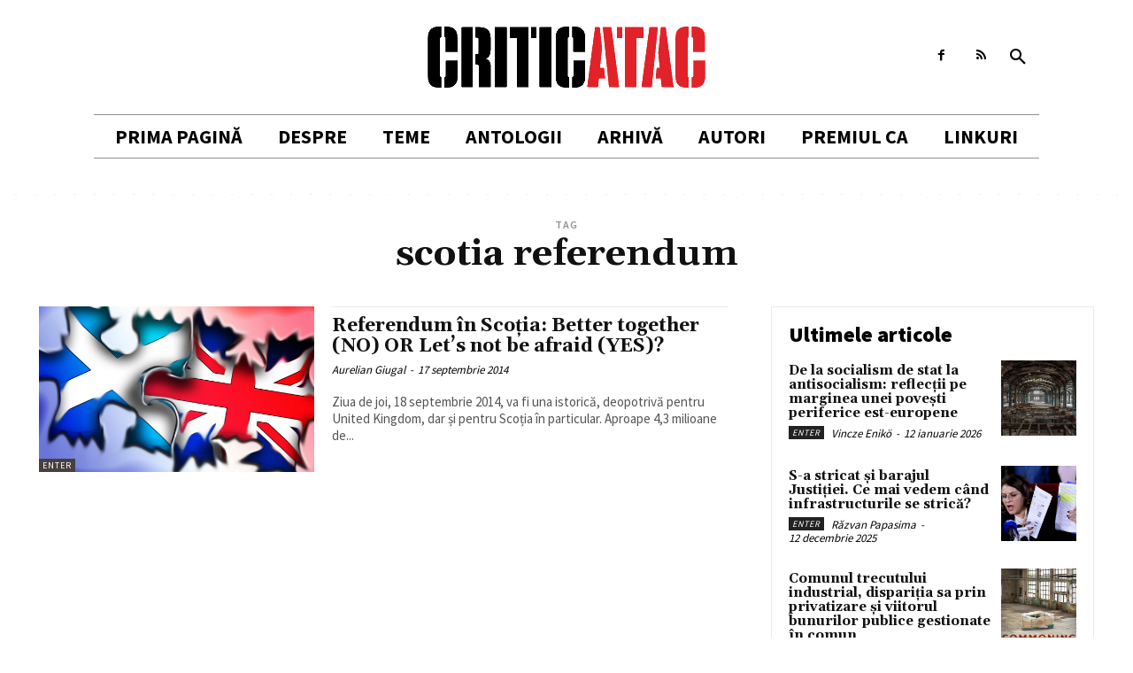

--- FILE ---
content_type: text/html; charset=UTF-8
request_url: http://www.criticatac.ro/tag/scotia-referendum/
body_size: 255013
content:
<!doctype html >
<html lang="ro-RO">
<head>
    <meta charset="UTF-8" />
    <title>scotia referendum | CriticAtac</title>
    <meta name="viewport" content="width=device-width, initial-scale=1.0">
    <link rel="pingback" href="http://www.criticatac.ro/xmlrpc.php" />
    <meta name='robots' content='max-image-preview:large' />
<link rel="icon" type="image/png" href="http://www.criticatac.ro/wp-content/uploads/2023/04/logo-2.jpg"><link rel='dns-prefetch' href='//fonts.googleapis.com' />
<link rel="alternate" type="application/rss+xml" title="CriticAtac &raquo; Flux" href="https://www.criticatac.ro/feed/" />
<link rel="alternate" type="application/rss+xml" title="CriticAtac &raquo; Flux comentarii" href="https://www.criticatac.ro/comments/feed/" />
<link rel="alternate" type="application/rss+xml" title="CriticAtac &raquo; Flux etichetă scotia referendum" href="https://www.criticatac.ro/tag/scotia-referendum/feed/" />
<style id='wp-img-auto-sizes-contain-inline-css' type='text/css'>
img:is([sizes=auto i],[sizes^="auto," i]){contain-intrinsic-size:3000px 1500px}
/*# sourceURL=wp-img-auto-sizes-contain-inline-css */
</style>
<style id='wp-emoji-styles-inline-css' type='text/css'>

	img.wp-smiley, img.emoji {
		display: inline !important;
		border: none !important;
		box-shadow: none !important;
		height: 1em !important;
		width: 1em !important;
		margin: 0 0.07em !important;
		vertical-align: -0.1em !important;
		background: none !important;
		padding: 0 !important;
	}
/*# sourceURL=wp-emoji-styles-inline-css */
</style>
<style id='wp-block-library-inline-css' type='text/css'>
:root{--wp-block-synced-color:#7a00df;--wp-block-synced-color--rgb:122,0,223;--wp-bound-block-color:var(--wp-block-synced-color);--wp-editor-canvas-background:#ddd;--wp-admin-theme-color:#007cba;--wp-admin-theme-color--rgb:0,124,186;--wp-admin-theme-color-darker-10:#006ba1;--wp-admin-theme-color-darker-10--rgb:0,107,160.5;--wp-admin-theme-color-darker-20:#005a87;--wp-admin-theme-color-darker-20--rgb:0,90,135;--wp-admin-border-width-focus:2px}@media (min-resolution:192dpi){:root{--wp-admin-border-width-focus:1.5px}}.wp-element-button{cursor:pointer}:root .has-very-light-gray-background-color{background-color:#eee}:root .has-very-dark-gray-background-color{background-color:#313131}:root .has-very-light-gray-color{color:#eee}:root .has-very-dark-gray-color{color:#313131}:root .has-vivid-green-cyan-to-vivid-cyan-blue-gradient-background{background:linear-gradient(135deg,#00d084,#0693e3)}:root .has-purple-crush-gradient-background{background:linear-gradient(135deg,#34e2e4,#4721fb 50%,#ab1dfe)}:root .has-hazy-dawn-gradient-background{background:linear-gradient(135deg,#faaca8,#dad0ec)}:root .has-subdued-olive-gradient-background{background:linear-gradient(135deg,#fafae1,#67a671)}:root .has-atomic-cream-gradient-background{background:linear-gradient(135deg,#fdd79a,#004a59)}:root .has-nightshade-gradient-background{background:linear-gradient(135deg,#330968,#31cdcf)}:root .has-midnight-gradient-background{background:linear-gradient(135deg,#020381,#2874fc)}:root{--wp--preset--font-size--normal:16px;--wp--preset--font-size--huge:42px}.has-regular-font-size{font-size:1em}.has-larger-font-size{font-size:2.625em}.has-normal-font-size{font-size:var(--wp--preset--font-size--normal)}.has-huge-font-size{font-size:var(--wp--preset--font-size--huge)}.has-text-align-center{text-align:center}.has-text-align-left{text-align:left}.has-text-align-right{text-align:right}.has-fit-text{white-space:nowrap!important}#end-resizable-editor-section{display:none}.aligncenter{clear:both}.items-justified-left{justify-content:flex-start}.items-justified-center{justify-content:center}.items-justified-right{justify-content:flex-end}.items-justified-space-between{justify-content:space-between}.screen-reader-text{border:0;clip-path:inset(50%);height:1px;margin:-1px;overflow:hidden;padding:0;position:absolute;width:1px;word-wrap:normal!important}.screen-reader-text:focus{background-color:#ddd;clip-path:none;color:#444;display:block;font-size:1em;height:auto;left:5px;line-height:normal;padding:15px 23px 14px;text-decoration:none;top:5px;width:auto;z-index:100000}html :where(.has-border-color){border-style:solid}html :where([style*=border-top-color]){border-top-style:solid}html :where([style*=border-right-color]){border-right-style:solid}html :where([style*=border-bottom-color]){border-bottom-style:solid}html :where([style*=border-left-color]){border-left-style:solid}html :where([style*=border-width]){border-style:solid}html :where([style*=border-top-width]){border-top-style:solid}html :where([style*=border-right-width]){border-right-style:solid}html :where([style*=border-bottom-width]){border-bottom-style:solid}html :where([style*=border-left-width]){border-left-style:solid}html :where(img[class*=wp-image-]){height:auto;max-width:100%}:where(figure){margin:0 0 1em}html :where(.is-position-sticky){--wp-admin--admin-bar--position-offset:var(--wp-admin--admin-bar--height,0px)}@media screen and (max-width:600px){html :where(.is-position-sticky){--wp-admin--admin-bar--position-offset:0px}}

/*# sourceURL=wp-block-library-inline-css */
</style><style id='global-styles-inline-css' type='text/css'>
:root{--wp--preset--aspect-ratio--square: 1;--wp--preset--aspect-ratio--4-3: 4/3;--wp--preset--aspect-ratio--3-4: 3/4;--wp--preset--aspect-ratio--3-2: 3/2;--wp--preset--aspect-ratio--2-3: 2/3;--wp--preset--aspect-ratio--16-9: 16/9;--wp--preset--aspect-ratio--9-16: 9/16;--wp--preset--color--black: #000000;--wp--preset--color--cyan-bluish-gray: #abb8c3;--wp--preset--color--white: #ffffff;--wp--preset--color--pale-pink: #f78da7;--wp--preset--color--vivid-red: #cf2e2e;--wp--preset--color--luminous-vivid-orange: #ff6900;--wp--preset--color--luminous-vivid-amber: #fcb900;--wp--preset--color--light-green-cyan: #7bdcb5;--wp--preset--color--vivid-green-cyan: #00d084;--wp--preset--color--pale-cyan-blue: #8ed1fc;--wp--preset--color--vivid-cyan-blue: #0693e3;--wp--preset--color--vivid-purple: #9b51e0;--wp--preset--gradient--vivid-cyan-blue-to-vivid-purple: linear-gradient(135deg,rgb(6,147,227) 0%,rgb(155,81,224) 100%);--wp--preset--gradient--light-green-cyan-to-vivid-green-cyan: linear-gradient(135deg,rgb(122,220,180) 0%,rgb(0,208,130) 100%);--wp--preset--gradient--luminous-vivid-amber-to-luminous-vivid-orange: linear-gradient(135deg,rgb(252,185,0) 0%,rgb(255,105,0) 100%);--wp--preset--gradient--luminous-vivid-orange-to-vivid-red: linear-gradient(135deg,rgb(255,105,0) 0%,rgb(207,46,46) 100%);--wp--preset--gradient--very-light-gray-to-cyan-bluish-gray: linear-gradient(135deg,rgb(238,238,238) 0%,rgb(169,184,195) 100%);--wp--preset--gradient--cool-to-warm-spectrum: linear-gradient(135deg,rgb(74,234,220) 0%,rgb(151,120,209) 20%,rgb(207,42,186) 40%,rgb(238,44,130) 60%,rgb(251,105,98) 80%,rgb(254,248,76) 100%);--wp--preset--gradient--blush-light-purple: linear-gradient(135deg,rgb(255,206,236) 0%,rgb(152,150,240) 100%);--wp--preset--gradient--blush-bordeaux: linear-gradient(135deg,rgb(254,205,165) 0%,rgb(254,45,45) 50%,rgb(107,0,62) 100%);--wp--preset--gradient--luminous-dusk: linear-gradient(135deg,rgb(255,203,112) 0%,rgb(199,81,192) 50%,rgb(65,88,208) 100%);--wp--preset--gradient--pale-ocean: linear-gradient(135deg,rgb(255,245,203) 0%,rgb(182,227,212) 50%,rgb(51,167,181) 100%);--wp--preset--gradient--electric-grass: linear-gradient(135deg,rgb(202,248,128) 0%,rgb(113,206,126) 100%);--wp--preset--gradient--midnight: linear-gradient(135deg,rgb(2,3,129) 0%,rgb(40,116,252) 100%);--wp--preset--font-size--small: 11px;--wp--preset--font-size--medium: 20px;--wp--preset--font-size--large: 32px;--wp--preset--font-size--x-large: 42px;--wp--preset--font-size--regular: 15px;--wp--preset--font-size--larger: 50px;--wp--preset--spacing--20: 0.44rem;--wp--preset--spacing--30: 0.67rem;--wp--preset--spacing--40: 1rem;--wp--preset--spacing--50: 1.5rem;--wp--preset--spacing--60: 2.25rem;--wp--preset--spacing--70: 3.38rem;--wp--preset--spacing--80: 5.06rem;--wp--preset--shadow--natural: 6px 6px 9px rgba(0, 0, 0, 0.2);--wp--preset--shadow--deep: 12px 12px 50px rgba(0, 0, 0, 0.4);--wp--preset--shadow--sharp: 6px 6px 0px rgba(0, 0, 0, 0.2);--wp--preset--shadow--outlined: 6px 6px 0px -3px rgb(255, 255, 255), 6px 6px rgb(0, 0, 0);--wp--preset--shadow--crisp: 6px 6px 0px rgb(0, 0, 0);}:where(.is-layout-flex){gap: 0.5em;}:where(.is-layout-grid){gap: 0.5em;}body .is-layout-flex{display: flex;}.is-layout-flex{flex-wrap: wrap;align-items: center;}.is-layout-flex > :is(*, div){margin: 0;}body .is-layout-grid{display: grid;}.is-layout-grid > :is(*, div){margin: 0;}:where(.wp-block-columns.is-layout-flex){gap: 2em;}:where(.wp-block-columns.is-layout-grid){gap: 2em;}:where(.wp-block-post-template.is-layout-flex){gap: 1.25em;}:where(.wp-block-post-template.is-layout-grid){gap: 1.25em;}.has-black-color{color: var(--wp--preset--color--black) !important;}.has-cyan-bluish-gray-color{color: var(--wp--preset--color--cyan-bluish-gray) !important;}.has-white-color{color: var(--wp--preset--color--white) !important;}.has-pale-pink-color{color: var(--wp--preset--color--pale-pink) !important;}.has-vivid-red-color{color: var(--wp--preset--color--vivid-red) !important;}.has-luminous-vivid-orange-color{color: var(--wp--preset--color--luminous-vivid-orange) !important;}.has-luminous-vivid-amber-color{color: var(--wp--preset--color--luminous-vivid-amber) !important;}.has-light-green-cyan-color{color: var(--wp--preset--color--light-green-cyan) !important;}.has-vivid-green-cyan-color{color: var(--wp--preset--color--vivid-green-cyan) !important;}.has-pale-cyan-blue-color{color: var(--wp--preset--color--pale-cyan-blue) !important;}.has-vivid-cyan-blue-color{color: var(--wp--preset--color--vivid-cyan-blue) !important;}.has-vivid-purple-color{color: var(--wp--preset--color--vivid-purple) !important;}.has-black-background-color{background-color: var(--wp--preset--color--black) !important;}.has-cyan-bluish-gray-background-color{background-color: var(--wp--preset--color--cyan-bluish-gray) !important;}.has-white-background-color{background-color: var(--wp--preset--color--white) !important;}.has-pale-pink-background-color{background-color: var(--wp--preset--color--pale-pink) !important;}.has-vivid-red-background-color{background-color: var(--wp--preset--color--vivid-red) !important;}.has-luminous-vivid-orange-background-color{background-color: var(--wp--preset--color--luminous-vivid-orange) !important;}.has-luminous-vivid-amber-background-color{background-color: var(--wp--preset--color--luminous-vivid-amber) !important;}.has-light-green-cyan-background-color{background-color: var(--wp--preset--color--light-green-cyan) !important;}.has-vivid-green-cyan-background-color{background-color: var(--wp--preset--color--vivid-green-cyan) !important;}.has-pale-cyan-blue-background-color{background-color: var(--wp--preset--color--pale-cyan-blue) !important;}.has-vivid-cyan-blue-background-color{background-color: var(--wp--preset--color--vivid-cyan-blue) !important;}.has-vivid-purple-background-color{background-color: var(--wp--preset--color--vivid-purple) !important;}.has-black-border-color{border-color: var(--wp--preset--color--black) !important;}.has-cyan-bluish-gray-border-color{border-color: var(--wp--preset--color--cyan-bluish-gray) !important;}.has-white-border-color{border-color: var(--wp--preset--color--white) !important;}.has-pale-pink-border-color{border-color: var(--wp--preset--color--pale-pink) !important;}.has-vivid-red-border-color{border-color: var(--wp--preset--color--vivid-red) !important;}.has-luminous-vivid-orange-border-color{border-color: var(--wp--preset--color--luminous-vivid-orange) !important;}.has-luminous-vivid-amber-border-color{border-color: var(--wp--preset--color--luminous-vivid-amber) !important;}.has-light-green-cyan-border-color{border-color: var(--wp--preset--color--light-green-cyan) !important;}.has-vivid-green-cyan-border-color{border-color: var(--wp--preset--color--vivid-green-cyan) !important;}.has-pale-cyan-blue-border-color{border-color: var(--wp--preset--color--pale-cyan-blue) !important;}.has-vivid-cyan-blue-border-color{border-color: var(--wp--preset--color--vivid-cyan-blue) !important;}.has-vivid-purple-border-color{border-color: var(--wp--preset--color--vivid-purple) !important;}.has-vivid-cyan-blue-to-vivid-purple-gradient-background{background: var(--wp--preset--gradient--vivid-cyan-blue-to-vivid-purple) !important;}.has-light-green-cyan-to-vivid-green-cyan-gradient-background{background: var(--wp--preset--gradient--light-green-cyan-to-vivid-green-cyan) !important;}.has-luminous-vivid-amber-to-luminous-vivid-orange-gradient-background{background: var(--wp--preset--gradient--luminous-vivid-amber-to-luminous-vivid-orange) !important;}.has-luminous-vivid-orange-to-vivid-red-gradient-background{background: var(--wp--preset--gradient--luminous-vivid-orange-to-vivid-red) !important;}.has-very-light-gray-to-cyan-bluish-gray-gradient-background{background: var(--wp--preset--gradient--very-light-gray-to-cyan-bluish-gray) !important;}.has-cool-to-warm-spectrum-gradient-background{background: var(--wp--preset--gradient--cool-to-warm-spectrum) !important;}.has-blush-light-purple-gradient-background{background: var(--wp--preset--gradient--blush-light-purple) !important;}.has-blush-bordeaux-gradient-background{background: var(--wp--preset--gradient--blush-bordeaux) !important;}.has-luminous-dusk-gradient-background{background: var(--wp--preset--gradient--luminous-dusk) !important;}.has-pale-ocean-gradient-background{background: var(--wp--preset--gradient--pale-ocean) !important;}.has-electric-grass-gradient-background{background: var(--wp--preset--gradient--electric-grass) !important;}.has-midnight-gradient-background{background: var(--wp--preset--gradient--midnight) !important;}.has-small-font-size{font-size: var(--wp--preset--font-size--small) !important;}.has-medium-font-size{font-size: var(--wp--preset--font-size--medium) !important;}.has-large-font-size{font-size: var(--wp--preset--font-size--large) !important;}.has-x-large-font-size{font-size: var(--wp--preset--font-size--x-large) !important;}
/*# sourceURL=global-styles-inline-css */
</style>

<style id='classic-theme-styles-inline-css' type='text/css'>
/*! This file is auto-generated */
.wp-block-button__link{color:#fff;background-color:#32373c;border-radius:9999px;box-shadow:none;text-decoration:none;padding:calc(.667em + 2px) calc(1.333em + 2px);font-size:1.125em}.wp-block-file__button{background:#32373c;color:#fff;text-decoration:none}
/*# sourceURL=/wp-includes/css/classic-themes.min.css */
</style>
<link rel='stylesheet' id='authors-list-css-css' href='http://www.criticatac.ro/wp-content/plugins/authors-list/backend/assets/css/front.css?ver=2.0.6.1' type='text/css' media='all' />
<link rel='stylesheet' id='jquery-ui-css-css' href='http://www.criticatac.ro/wp-content/plugins/authors-list/backend/assets/css/jquery-ui.css?ver=2.0.6.1' type='text/css' media='all' />
<link rel='stylesheet' id='td-plugin-multi-purpose-css' href='http://www.criticatac.ro/wp-content/plugins/td-composer/td-multi-purpose/style.css?ver=2542f6ebea260f8fc5fdc19a93688182' type='text/css' media='all' />
<link rel='stylesheet' id='google-fonts-style-css' href='http://fonts.googleapis.com/css?family=Open+Sans%3A400%2C600%2C700%7CRoboto%3A400%2C500%2C700%7CGelasio%3A500%2C700%2C400%7CSource+Sans+Pro%3A400%2C700%2C600%2C900&#038;display=swap&#038;ver=12.6.1' type='text/css' media='all' />
<link rel='stylesheet' id='td-multipurpose-css' href='http://www.criticatac.ro/wp-content/plugins/td-composer/assets/fonts/td-multipurpose/td-multipurpose.css?ver=2542f6ebea260f8fc5fdc19a93688182' type='text/css' media='all' />
<link rel='stylesheet' id='td-theme-css' href='http://www.criticatac.ro/wp-content/themes/Newspaper2/style.css?ver=12.6.1' type='text/css' media='all' />
<style id='td-theme-inline-css' type='text/css'>@media (max-width:767px){.td-header-desktop-wrap{display:none}}@media (min-width:767px){.td-header-mobile-wrap{display:none}}</style>
<link rel='stylesheet' id='td-legacy-framework-front-style-css' href='http://www.criticatac.ro/wp-content/plugins/td-composer/legacy/Newspaper/assets/css/td_legacy_main.css?ver=2542f6ebea260f8fc5fdc19a93688182' type='text/css' media='all' />
<link rel='stylesheet' id='tdb_style_cloud_templates_front-css' href='http://www.criticatac.ro/wp-content/plugins/td-cloud-library/assets/css/tdb_main.css?ver=58af2c94cc275a541409dcdc9b94a2b0' type='text/css' media='all' />
<script type="text/javascript" src="http://www.criticatac.ro/wp-includes/js/jquery/jquery.min.js?ver=3.7.1" id="jquery-core-js"></script>
<script type="text/javascript" src="http://www.criticatac.ro/wp-includes/js/jquery/jquery-migrate.min.js?ver=3.4.1" id="jquery-migrate-js"></script>
<link rel="https://api.w.org/" href="https://www.criticatac.ro/wp-json/" /><link rel="alternate" title="JSON" type="application/json" href="https://www.criticatac.ro/wp-json/wp/v2/tags/1222" /><link rel="EditURI" type="application/rsd+xml" title="RSD" href="https://www.criticatac.ro/xmlrpc.php?rsd" />
<!-- Analytics by WP Statistics - https://wp-statistics.com -->
<!--[if lt IE 9]><script src="http://cdnjs.cloudflare.com/ajax/libs/html5shiv/3.7.3/html5shiv.js"></script><![endif]-->
        <script>
        window.tdb_global_vars = {"wpRestUrl":"https:\/\/www.criticatac.ro\/wp-json\/","permalinkStructure":"\/%postname%\/"};
        window.tdb_p_autoload_vars = {"isAjax":false,"isAdminBarShowing":false,"autoloadScrollPercent":50};
    </script>
    
    <style id="tdb-global-colors">:root{--accent-color:#fff}</style>
	

<!-- JS generated by theme -->

<script>
    
    

	    var tdBlocksArray = []; //here we store all the items for the current page

	    // td_block class - each ajax block uses a object of this class for requests
	    function tdBlock() {
		    this.id = '';
		    this.block_type = 1; //block type id (1-234 etc)
		    this.atts = '';
		    this.td_column_number = '';
		    this.td_current_page = 1; //
		    this.post_count = 0; //from wp
		    this.found_posts = 0; //from wp
		    this.max_num_pages = 0; //from wp
		    this.td_filter_value = ''; //current live filter value
		    this.is_ajax_running = false;
		    this.td_user_action = ''; // load more or infinite loader (used by the animation)
		    this.header_color = '';
		    this.ajax_pagination_infinite_stop = ''; //show load more at page x
	    }

        // td_js_generator - mini detector
        ( function () {
            var htmlTag = document.getElementsByTagName("html")[0];

	        if ( navigator.userAgent.indexOf("MSIE 10.0") > -1 ) {
                htmlTag.className += ' ie10';
            }

            if ( !!navigator.userAgent.match(/Trident.*rv\:11\./) ) {
                htmlTag.className += ' ie11';
            }

	        if ( navigator.userAgent.indexOf("Edge") > -1 ) {
                htmlTag.className += ' ieEdge';
            }

            if ( /(iPad|iPhone|iPod)/g.test(navigator.userAgent) ) {
                htmlTag.className += ' td-md-is-ios';
            }

            var user_agent = navigator.userAgent.toLowerCase();
            if ( user_agent.indexOf("android") > -1 ) {
                htmlTag.className += ' td-md-is-android';
            }

            if ( -1 !== navigator.userAgent.indexOf('Mac OS X')  ) {
                htmlTag.className += ' td-md-is-os-x';
            }

            if ( /chrom(e|ium)/.test(navigator.userAgent.toLowerCase()) ) {
               htmlTag.className += ' td-md-is-chrome';
            }

            if ( -1 !== navigator.userAgent.indexOf('Firefox') ) {
                htmlTag.className += ' td-md-is-firefox';
            }

            if ( -1 !== navigator.userAgent.indexOf('Safari') && -1 === navigator.userAgent.indexOf('Chrome') ) {
                htmlTag.className += ' td-md-is-safari';
            }

            if( -1 !== navigator.userAgent.indexOf('IEMobile') ){
                htmlTag.className += ' td-md-is-iemobile';
            }

        })();

        var tdLocalCache = {};

        ( function () {
            "use strict";

            tdLocalCache = {
                data: {},
                remove: function (resource_id) {
                    delete tdLocalCache.data[resource_id];
                },
                exist: function (resource_id) {
                    return tdLocalCache.data.hasOwnProperty(resource_id) && tdLocalCache.data[resource_id] !== null;
                },
                get: function (resource_id) {
                    return tdLocalCache.data[resource_id];
                },
                set: function (resource_id, cachedData) {
                    tdLocalCache.remove(resource_id);
                    tdLocalCache.data[resource_id] = cachedData;
                }
            };
        })();

    
    
var td_viewport_interval_list=[{"limitBottom":767,"sidebarWidth":228},{"limitBottom":1018,"sidebarWidth":300},{"limitBottom":1140,"sidebarWidth":324}];
var td_animation_stack_effect="type0";
var tds_animation_stack=true;
var td_animation_stack_specific_selectors=".entry-thumb, img, .td-lazy-img";
var td_animation_stack_general_selectors=".td-animation-stack img, .td-animation-stack .entry-thumb, .post img, .td-animation-stack .td-lazy-img";
var tdc_is_installed="yes";
var td_ajax_url="https:\/\/www.criticatac.ro\/wp-admin\/admin-ajax.php?td_theme_name=Newspaper&v=12.6.1";
var td_get_template_directory_uri="http:\/\/www.criticatac.ro\/wp-content\/plugins\/td-composer\/legacy\/common";
var tds_snap_menu="";
var tds_logo_on_sticky="";
var tds_header_style="";
var td_please_wait="V\u0103 rug\u0103m a\u0219tepta\u021bi...";
var td_email_user_pass_incorrect="Nume de utilizator sau parola incorect\u0103!";
var td_email_user_incorrect="Email sau nume de utilizator incorect!";
var td_email_incorrect="Email incorect!";
var td_user_incorrect="Username incorrect!";
var td_email_user_empty="Email or username empty!";
var td_pass_empty="Pass empty!";
var td_pass_pattern_incorrect="Invalid Pass Pattern!";
var td_retype_pass_incorrect="Retyped Pass incorrect!";
var tds_more_articles_on_post_enable="";
var tds_more_articles_on_post_time_to_wait="";
var tds_more_articles_on_post_pages_distance_from_top=0;
var tds_theme_color_site_wide="#cf2e2e";
var tds_smart_sidebar="";
var tdThemeName="Newspaper";
var tdThemeNameWl="Newspaper";
var td_magnific_popup_translation_tPrev="\u00cenainte (Tasta direc\u021bionare st\u00e2nga)";
var td_magnific_popup_translation_tNext="\u00cenapoi (Tasta direc\u021bionare dreapta)";
var td_magnific_popup_translation_tCounter="%curr% din %total%";
var td_magnific_popup_translation_ajax_tError="Con\u021binutul de la %url% nu poate fi \u00eenc\u0103rcat.";
var td_magnific_popup_translation_image_tError="Imaginea #%curr% nu poate fi \u00eenc\u0103rcat\u0103.";
var tdBlockNonce="63b44182f5";
var tdMobileMenu="enabled";
var tdMobileSearch="enabled";
var tdDateNamesI18n={"month_names":["ianuarie","februarie","martie","aprilie","mai","iunie","iulie","august","septembrie","octombrie","noiembrie","decembrie"],"month_names_short":["ian.","feb.","mart.","apr.","mai","iun.","iul.","aug.","sept.","oct.","nov.","dec."],"day_names":["duminic\u0103","luni","mar\u021bi","miercuri","joi","vineri","s\u00e2mb\u0103t\u0103"],"day_names_short":["D","lun","mar","mie","J","vin","S"]};
var tdb_modal_confirm="Save";
var tdb_modal_cancel="Cancel";
var tdb_modal_confirm_alt="Yes";
var tdb_modal_cancel_alt="No";
var td_ad_background_click_link="";
var td_ad_background_click_target="";
</script>


<!-- Header style compiled by theme -->

<style>.td-header-wrap .black-menu .sf-menu>.current-menu-item>a,.td-header-wrap .black-menu .sf-menu>.current-menu-ancestor>a,.td-header-wrap .black-menu .sf-menu>.current-category-ancestor>a,.td-header-wrap .black-menu .sf-menu>li>a:hover,.td-header-wrap .black-menu .sf-menu>.sfHover>a,.sf-menu>.current-menu-item>a:after,.sf-menu>.current-menu-ancestor>a:after,.sf-menu>.current-category-ancestor>a:after,.sf-menu>li:hover>a:after,.sf-menu>.sfHover>a:after,.header-search-wrap .td-drop-down-search:after,.header-search-wrap .td-drop-down-search .btn:hover,input[type=submit]:hover,.td-read-more a,.td-post-category:hover,body .td_top_authors .td-active .td-author-post-count,body .td_top_authors .td-active .td-author-comments-count,body .td_top_authors .td_mod_wrap:hover .td-author-post-count,body .td_top_authors .td_mod_wrap:hover .td-author-comments-count,.td-404-sub-sub-title a:hover,.td-search-form-widget .wpb_button:hover,.td-rating-bar-wrap div,.dropcap,.td_wrapper_video_playlist .td_video_controls_playlist_wrapper,.wpb_default,.wpb_default:hover,.td-left-smart-list:hover,.td-right-smart-list:hover,#bbpress-forums button:hover,.bbp_widget_login .button:hover,.td-footer-wrapper .td-post-category,.td-footer-wrapper .widget_product_search input[type="submit"]:hover,.single-product .product .summary .cart .button:hover,.td-next-prev-wrap a:hover,.td-load-more-wrap a:hover,.td-post-small-box a:hover,.page-nav .current,.page-nav:first-child>div,#bbpress-forums .bbp-pagination .current,#bbpress-forums #bbp-single-user-details #bbp-user-navigation li.current a,.td-theme-slider:hover .slide-meta-cat a,a.vc_btn-black:hover,.td-trending-now-wrapper:hover .td-trending-now-title,.td-scroll-up,.td-smart-list-button:hover,.td-weather-information:before,.td-weather-week:before,.td_block_exchange .td-exchange-header:before,.td-pulldown-syle-2 .td-subcat-dropdown ul:after,.td_block_template_9 .td-block-title:after,.td_block_template_15 .td-block-title:before,div.wpforms-container .wpforms-form div.wpforms-submit-container button[type=submit],.td-close-video-fixed{background-color:#cf2e2e}.td_block_template_4 .td-related-title .td-cur-simple-item:before{border-color:#cf2e2e transparent transparent transparent!important}.td_block_template_4 .td-related-title .td-cur-simple-item,.td_block_template_3 .td-related-title .td-cur-simple-item,.td_block_template_9 .td-related-title:after{background-color:#cf2e2e}a,cite a:hover,.td-page-content blockquote p,.td-post-content blockquote p,.mce-content-body blockquote p,.comment-content blockquote p,.wpb_text_column blockquote p,.td_block_text_with_title blockquote p,.td_module_wrap:hover .entry-title a,.td-subcat-filter .td-subcat-list a:hover,.td-subcat-filter .td-subcat-dropdown a:hover,.td_quote_on_blocks,.dropcap2,.dropcap3,body .td_top_authors .td-active .td-authors-name a,body .td_top_authors .td_mod_wrap:hover .td-authors-name a,.td-post-next-prev-content a:hover,.author-box-wrap .td-author-social a:hover,.td-author-name a:hover,.td-author-url a:hover,.comment-reply-link:hover,.logged-in-as a:hover,#cancel-comment-reply-link:hover,.td-search-query,.widget a:hover,.td_wp_recentcomments a:hover,.archive .widget_archive .current,.archive .widget_archive .current a,.widget_calendar tfoot a:hover,#bbpress-forums li.bbp-header .bbp-reply-content span a:hover,#bbpress-forums .bbp-forum-freshness a:hover,#bbpress-forums .bbp-topic-freshness a:hover,#bbpress-forums .bbp-forums-list li a:hover,#bbpress-forums .bbp-forum-title:hover,#bbpress-forums .bbp-topic-permalink:hover,#bbpress-forums .bbp-topic-started-by a:hover,#bbpress-forums .bbp-topic-started-in a:hover,#bbpress-forums .bbp-body .super-sticky li.bbp-topic-title .bbp-topic-permalink,#bbpress-forums .bbp-body .sticky li.bbp-topic-title .bbp-topic-permalink,.widget_display_replies .bbp-author-name,.widget_display_topics .bbp-author-name,.td-subfooter-menu li a:hover,a.vc_btn-black:hover,.td-smart-list-dropdown-wrap .td-smart-list-button:hover,.td-instagram-user a,.td-block-title-wrap .td-wrapper-pulldown-filter .td-pulldown-filter-display-option:hover,.td-block-title-wrap .td-wrapper-pulldown-filter .td-pulldown-filter-display-option:hover i,.td-block-title-wrap .td-wrapper-pulldown-filter .td-pulldown-filter-link:hover,.td-block-title-wrap .td-wrapper-pulldown-filter .td-pulldown-filter-item .td-cur-simple-item,.td-pulldown-syle-2 .td-subcat-dropdown:hover .td-subcat-more span,.td-pulldown-syle-2 .td-subcat-dropdown:hover .td-subcat-more i,.td-pulldown-syle-3 .td-subcat-dropdown:hover .td-subcat-more span,.td-pulldown-syle-3 .td-subcat-dropdown:hover .td-subcat-more i,.td_block_template_2 .td-related-title .td-cur-simple-item,.td_block_template_5 .td-related-title .td-cur-simple-item,.td_block_template_6 .td-related-title .td-cur-simple-item,.td_block_template_7 .td-related-title .td-cur-simple-item,.td_block_template_8 .td-related-title .td-cur-simple-item,.td_block_template_9 .td-related-title .td-cur-simple-item,.td_block_template_10 .td-related-title .td-cur-simple-item,.td_block_template_11 .td-related-title .td-cur-simple-item,.td_block_template_12 .td-related-title .td-cur-simple-item,.td_block_template_13 .td-related-title .td-cur-simple-item,.td_block_template_14 .td-related-title .td-cur-simple-item,.td_block_template_15 .td-related-title .td-cur-simple-item,.td_block_template_16 .td-related-title .td-cur-simple-item,.td_block_template_17 .td-related-title .td-cur-simple-item,.td-theme-wrap .sf-menu ul .td-menu-item>a:hover,.td-theme-wrap .sf-menu ul .sfHover>a,.td-theme-wrap .sf-menu ul .current-menu-ancestor>a,.td-theme-wrap .sf-menu ul .current-category-ancestor>a,.td-theme-wrap .sf-menu ul .current-menu-item>a,.td_outlined_btn,body .td_block_categories_tags .td-ct-item:hover,body .td_block_list_menu li.current-menu-item>a,body .td_block_list_menu li.current-menu-ancestor>a,body .td_block_list_menu li.current-category-ancestor>a{color:#cf2e2e}a.vc_btn-black.vc_btn_square_outlined:hover,a.vc_btn-black.vc_btn_outlined:hover{color:#cf2e2e!important}.td-next-prev-wrap a:hover,.td-load-more-wrap a:hover,.td-post-small-box a:hover,.page-nav .current,.page-nav:first-child>div,#bbpress-forums .bbp-pagination .current,.post .td_quote_box,.page .td_quote_box,a.vc_btn-black:hover,.td_block_template_5 .td-block-title>*,.td_outlined_btn{border-color:#cf2e2e}.td_wrapper_video_playlist .td_video_currently_playing:after{border-color:#cf2e2e!important}.header-search-wrap .td-drop-down-search:before{border-color:transparent transparent #cf2e2e transparent}.block-title>span,.block-title>a,.block-title>label,.widgettitle,.widgettitle:after,body .td-trending-now-title,.td-trending-now-wrapper:hover .td-trending-now-title,.wpb_tabs li.ui-tabs-active a,.wpb_tabs li:hover a,.vc_tta-container .vc_tta-color-grey.vc_tta-tabs-position-top.vc_tta-style-classic .vc_tta-tabs-container .vc_tta-tab.vc_active>a,.vc_tta-container .vc_tta-color-grey.vc_tta-tabs-position-top.vc_tta-style-classic .vc_tta-tabs-container .vc_tta-tab:hover>a,.td_block_template_1 .td-related-title .td-cur-simple-item,.td-subcat-filter .td-subcat-dropdown:hover .td-subcat-more,.td_3D_btn,.td_shadow_btn,.td_default_btn,.td_round_btn,.td_outlined_btn:hover{background-color:#cf2e2e}.block-title,.td_block_template_1 .td-related-title,.wpb_tabs .wpb_tabs_nav,.vc_tta-container .vc_tta-color-grey.vc_tta-tabs-position-top.vc_tta-style-classic .vc_tta-tabs-container{border-color:#cf2e2e}.td_block_wrap .td-subcat-item a.td-cur-simple-item{color:#cf2e2e}.td-grid-style-4 .entry-title{background-color:rgba(207,46,46,0.7)}.td-menu-background:before,.td-search-background:before{background:#333145;background:-moz-linear-gradient(top,#333145 0%,#b7b7b7 100%);background:-webkit-gradient(left top,left bottom,color-stop(0%,#333145),color-stop(100%,#b7b7b7));background:-webkit-linear-gradient(top,#333145 0%,#b7b7b7 100%);background:-o-linear-gradient(top,#333145 0%,#b7b7b7 100%);background:-ms-linear-gradient(top,#333145 0%,#b7b7b7 100%);background:linear-gradient(to bottom,#333145 0%,#b7b7b7 100%);filter:progid:DXImageTransform.Microsoft.gradient(startColorstr='#333145',endColorstr='#b7b7b7',GradientType=0)}.td-mobile-content .current-menu-item>a,.td-mobile-content .current-menu-ancestor>a,.td-mobile-content .current-category-ancestor>a,#td-mobile-nav .td-menu-login-section a:hover,#td-mobile-nav .td-register-section a:hover,#td-mobile-nav .td-menu-socials-wrap a:hover i,.td-search-close span:hover i{color:#cf2e2e}.mfp-content .td-login-button:active,.mfp-content .td-login-button:hover{background-color:#cf2e2e}.mfp-content .td-login-button:active,.mfp-content .td-login-button:hover{color:#ffffff}.white-popup-block:after{background:rgba(76,64,132,0.9);background:-moz-linear-gradient(45deg,rgba(76,64,132,0.9) 0%,rgba(28,24,51,0.9) 100%);background:-webkit-gradient(left bottom,right top,color-stop(0%,rgba(76,64,132,0.9)),color-stop(100%,rgba(28,24,51,0.9)));background:-webkit-linear-gradient(45deg,rgba(76,64,132,0.9) 0%,rgba(28,24,51,0.9) 100%);background:linear-gradient(45deg,rgba(76,64,132,0.9) 0%,rgba(28,24,51,0.9) 100%)}</style>

<link rel="icon" href="https://www.criticatac.ro/wp-content/uploads/2017/04/cropped-siglaCA-32x32.jpg" sizes="32x32" />
<link rel="icon" href="https://www.criticatac.ro/wp-content/uploads/2017/04/cropped-siglaCA-192x192.jpg" sizes="192x192" />
<link rel="apple-touch-icon" href="https://www.criticatac.ro/wp-content/uploads/2017/04/cropped-siglaCA-180x180.jpg" />
<meta name="msapplication-TileImage" content="https://www.criticatac.ro/wp-content/uploads/2017/04/cropped-siglaCA-270x270.jpg" />

<!-- Button style compiled by theme -->

<style>.tdm-btn-style1{background-color:#cf2e2e}.tdm-btn-style2:before{border-color:#cf2e2e}.tdm-btn-style2{color:#cf2e2e}.tdm-btn-style3{-webkit-box-shadow:0 2px 16px #cf2e2e;-moz-box-shadow:0 2px 16px #cf2e2e;box-shadow:0 2px 16px #cf2e2e}.tdm-btn-style3:hover{-webkit-box-shadow:0 4px 26px #cf2e2e;-moz-box-shadow:0 4px 26px #cf2e2e;box-shadow:0 4px 26px #cf2e2e}</style>

	<style id="tdw-css-placeholder"></style></head>

<body class="archive tag tag-scotia-referendum tag-1222 wp-theme-Newspaper2 global-block-template-1 tdb-template  tdc-header-template  tdc-footer-template td-animation-stack-type0 td-full-layout" itemscope="itemscope" itemtype="http://schema.org/WebPage">

            <div class="td-scroll-up " style="display:none;"><i class="td-icon-menu-up"></i></div>
    
    <div class="td-menu-background" style="visibility:hidden"></div>
<div id="td-mobile-nav" style="visibility:hidden">
    <div class="td-mobile-container">
        <!-- mobile menu top section -->
        <div class="td-menu-socials-wrap">
            <!-- socials -->
            <div class="td-menu-socials">
                            </div>
            <!-- close button -->
            <div class="td-mobile-close">
                <span><i class="td-icon-close-mobile"></i></span>
            </div>
        </div>

        <!-- login section -->
        
        <!-- menu section -->
        <div class="td-mobile-content">
            <div class="menu-headermenu-container"><ul id="menu-headermenu-3" class="td-mobile-main-menu"><li class="menu-item menu-item-type-post_type menu-item-object-page menu-item-home menu-item-first menu-item-30675"><a href="https://www.criticatac.ro/">Prima pagină</a></li>
<li class="menu-item menu-item-type-post_type menu-item-object-page menu-item-30676"><a href="https://www.criticatac.ro/despre-noi/">Despre</a></li>
<li class="menu-item menu-item-type-custom menu-item-object-custom menu-item-30797"><a href="https://www.criticatac.ro/tag/directii-de-atac/">Teme</a></li>
<li class="menu-item menu-item-type-post_type menu-item-object-page menu-item-30677"><a href="https://www.criticatac.ro/antologii/">Antologii</a></li>
<li class="menu-item menu-item-type-post_type menu-item-object-page menu-item-30678"><a href="https://www.criticatac.ro/arhiva/">Arhivă</a></li>
<li class="menu-item menu-item-type-post_type menu-item-object-page menu-item-30680"><a href="https://www.criticatac.ro/autori-lista/">Autori</a></li>
<li class="menu-item menu-item-type-post_type menu-item-object-page menu-item-30679"><a href="https://www.criticatac.ro/premiul-ca/">Premiul CA</a></li>
<li class="menu-item menu-item-type-post_type menu-item-object-page menu-item-30681"><a href="https://www.criticatac.ro/linkuri/">Linkuri</a></li>
</ul></div>        </div>
    </div>

    <!-- register/login section -->
    </div><div class="td-search-background" style="visibility:hidden"></div>
<div class="td-search-wrap-mob" style="visibility:hidden">
	<div class="td-drop-down-search">
		<form method="get" class="td-search-form" action="https://www.criticatac.ro/">
			<!-- close button -->
			<div class="td-search-close">
				<span><i class="td-icon-close-mobile"></i></span>
			</div>
			<div role="search" class="td-search-input">
				<span>Căutați</span>
				<input id="td-header-search-mob" type="text" value="" name="s" autocomplete="off" />
			</div>
		</form>
		<div id="td-aj-search-mob" class="td-ajax-search-flex"></div>
	</div>
</div>
    <div id="td-outer-wrap" class="td-theme-wrap">

                    <div class="td-header-template-wrap" style="position: relative">
                                <div class="td-header-mobile-wrap ">
                    <div id="tdi_1" class="tdc-zone"><div class="tdc_zone tdi_2  wpb_row td-pb-row tdc-element-style"  >
<style scoped>.tdi_2{min-height:0}.tdi_2>.td-element-style:after{content:''!important;width:100%!important;height:100%!important;position:absolute!important;top:0!important;left:0!important;z-index:0!important;display:block!important;background-color:#ffffff!important}.td-header-mobile-wrap{position:relative;width:100%}@media (max-width:767px){.tdi_2:before{content:'';display:block;width:100vw;height:100%;position:absolute;left:50%;transform:translateX(-50%);box-shadow:0px 2px 4px 0px rgba(0,0,0,0.06);z-index:20;pointer-events:none}@media (max-width:767px){.tdi_2:before{width:100%}}}</style>
<div class="tdi_1_rand_style td-element-style" ></div><div id="tdi_3" class="tdc-row"><div class="vc_row tdi_4  wpb_row td-pb-row" >
<style scoped>.tdi_4,.tdi_4 .tdc-columns{min-height:0}.tdi_4,.tdi_4 .tdc-columns{display:block}.tdi_4 .tdc-columns{width:100%}</style><div class="vc_column tdi_6  wpb_column vc_column_container tdc-column td-pb-span12">
<style scoped>.tdi_6{vertical-align:baseline}.tdi_6>.wpb_wrapper,.tdi_6>.wpb_wrapper>.tdc-elements{display:block}.tdi_6>.wpb_wrapper>.tdc-elements{width:100%}.tdi_6>.wpb_wrapper>.vc_row_inner{width:auto}.tdi_6>.wpb_wrapper{width:auto;height:auto}@media (max-width:767px){.tdi_6{padding-top:10px!important;padding-bottom:10px!important}}</style><div class="wpb_wrapper" ><div class="td_block_wrap tdb_header_logo tdi_7 td-pb-border-top td_block_template_1 tdb-header-align"  data-td-block-uid="tdi_7" >
<style>.tdb-header-align{vertical-align:middle}.tdb_header_logo{margin-bottom:0;clear:none}.tdb_header_logo .tdb-logo-a,.tdb_header_logo h1{display:flex;pointer-events:auto;align-items:flex-start}.tdb_header_logo h1{margin:0;line-height:0}.tdb_header_logo .tdb-logo-img-wrap img{display:block}.tdb_header_logo .tdb-logo-svg-wrap+.tdb-logo-img-wrap{display:none}.tdb_header_logo .tdb-logo-svg-wrap svg{width:50px;display:block;transition:fill .3s ease}.tdb_header_logo .tdb-logo-text-wrap{display:flex}.tdb_header_logo .tdb-logo-text-title,.tdb_header_logo .tdb-logo-text-tagline{-webkit-transition:all 0.2s ease;transition:all 0.2s ease}.tdb_header_logo .tdb-logo-text-title{background-size:cover;background-position:center center;font-size:75px;font-family:serif;line-height:1.1;color:#222;white-space:nowrap}.tdb_header_logo .tdb-logo-text-tagline{margin-top:2px;font-size:12px;font-family:serif;letter-spacing:1.8px;line-height:1;color:#767676}.tdb_header_logo .tdb-logo-icon{position:relative;font-size:46px;color:#000}.tdb_header_logo .tdb-logo-icon-svg{line-height:0}.tdb_header_logo .tdb-logo-icon-svg svg{width:46px;height:auto}.tdb_header_logo .tdb-logo-icon-svg svg,.tdb_header_logo .tdb-logo-icon-svg svg *{fill:#000}.tdi_7{display:inline-block}.tdi_7 .tdb-logo-a,.tdi_7 h1{flex-direction:row;align-items:center;justify-content:flex-start}.tdi_7 .tdb-logo-svg-wrap{display:block}.tdi_7 .tdb-logo-svg-wrap+.tdb-logo-img-wrap{display:none}.tdi_7 .tdb-logo-img-wrap{display:block}.tdi_7 .tdb-logo-text-tagline{margin-top:2px;margin-left:0}.tdi_7 .tdb-logo-text-wrap{flex-direction:column;align-items:flex-start}.tdi_7 .tdb-logo-icon{top:0px;display:block}.tdi_7 .tdb-logo-text-title{text-transform:uppercase!important;}@media (max-width:767px){.tdb_header_logo .tdb-logo-text-title{font-size:36px}}@media (max-width:767px){.tdb_header_logo .tdb-logo-text-tagline{font-size:11px}}@media (max-width:767px){.tdi_7 .tdb-logo-img{max-width:200px}.tdi_7 .tdb-logo-img-wrap{margin-top:0px;margin-bottom:0px;margin-right:3px;margin-left:0px}.tdi_7 .tdb-logo-img-wrap:first-child{margin-top:0;margin-left:0}.tdi_7 .tdb-logo-img-wrap:last-child{margin-bottom:0;margin-right:0}.tdi_7 .tdb-logo-text-title{display:none;font-size:24px!important;line-height:48px!important;font-weight:600!important;}.tdi_7 .tdb-logo-text-tagline{display:none}}</style><div class="tdb-block-inner td-fix-index"><a class="tdb-logo-a" href="https://www.criticatac.ro/"><span class="tdb-logo-img-wrap"><img class="tdb-logo-img" src="https://www.criticatac.ro/wp-content/uploads/2023/04/logo-1.jpg" alt="Logo"  title=""  width="314" height="69" /></span></a></div></div> <!-- ./block --><div class="td_block_wrap tdb_mobile_search tdi_8 td-pb-border-top td_block_template_1 tdb-header-align"  data-td-block-uid="tdi_8" >
<style>@media (max-width:767px){.tdi_8{margin-right:-5px!important}}</style>
<style>.tdb_mobile_search{margin-bottom:0;clear:none}.tdb_mobile_search a{display:inline-block!important;position:relative;text-align:center;color:var(--td_theme_color,#4db2ec)}.tdb_mobile_search a>span{display:flex;align-items:center;justify-content:center}.tdb_mobile_search svg{height:auto}.tdb_mobile_search svg,.tdb_mobile_search svg *{fill:var(--td_theme_color,#4db2ec)}#tdc-live-iframe .tdb_mobile_search a{pointer-events:none}.td-search-opened{overflow:hidden}.td-search-opened #td-outer-wrap{position:static}.td-search-opened .td-search-wrap-mob{position:fixed;height:calc(100% + 1px)}.td-search-opened .td-drop-down-search{height:calc(~100% + 1px);overflow-y:scroll;overflow-x:hidden}.tdi_8{float:right;clear:none}.tdi_8 .tdb-header-search-button-mob i{font-size:22px;width:55px;height:55px;line-height:55px}.tdi_8 .tdb-header-search-button-mob svg{width:22px}.tdi_8 .tdb-header-search-button-mob .tdb-mobile-search-icon-svg{width:55px;height:55px;display:flex;justify-content:center}.tdi_8 .tdb-header-search-button-mob{color:#000000}.tdi_8 .tdb-header-search-button-mob svg,.tdi_8 .tdb-header-search-button-mob svg *{fill:#000000}@media (max-width:767px){.tdi_8 .tdb-header-search-button-mob i{width:48.4px;height:48.4px;line-height:48.4px}.tdi_8 .tdb-header-search-button-mob .tdb-mobile-search-icon-svg{width:48.4px;height:48.4px;display:flex;justify-content:center}}</style><div class="tdb-block-inner td-fix-index"><span class="tdb-header-search-button-mob dropdown-toggle" data-toggle="dropdown"><i class="tdb-mobile-search-icon td-icon-search"></i></span></div></div> <!-- ./block --><div class="td_block_wrap tdb_mobile_menu tdi_9 td-pb-border-top td_block_template_1 tdb-header-align"  data-td-block-uid="tdi_9" >
<style>@media (max-width:767px){.tdi_9{margin-right:-15px!important}}</style>
<style>.tdb_mobile_menu{margin-bottom:0;clear:none}.tdb_mobile_menu a{display:inline-block!important;position:relative;text-align:center;color:var(--td_theme_color,#4db2ec)}.tdb_mobile_menu a>span{display:flex;align-items:center;justify-content:center}.tdb_mobile_menu svg{height:auto}.tdb_mobile_menu svg,.tdb_mobile_menu svg *{fill:var(--td_theme_color,#4db2ec)}#tdc-live-iframe .tdb_mobile_menu a{pointer-events:none}.td-menu-mob-open-menu{overflow:hidden}.td-menu-mob-open-menu #td-outer-wrap{position:static}.tdi_9{float:right;clear:none}.tdi_9 .tdb-mobile-menu-button i{font-size:27px;width:54px;height:54px;line-height:54px}.tdi_9 .tdb-mobile-menu-button svg{width:27px}.tdi_9 .tdb-mobile-menu-button .tdb-mobile-menu-icon-svg{width:54px;height:54px}.tdi_9 .tdb-mobile-menu-button{color:#000000}.tdi_9 .tdb-mobile-menu-button svg,.tdi_9 .tdb-mobile-menu-button svg *{fill:#000000}@media (max-width:767px){.tdi_9 .tdb-mobile-menu-button i{width:48.6px;height:48.6px;line-height:48.6px}.tdi_9 .tdb-mobile-menu-button .tdb-mobile-menu-icon-svg{width:48.6px;height:48.6px}}</style><div class="tdb-block-inner td-fix-index"><span class="tdb-mobile-menu-button"><i class="tdb-mobile-menu-icon td-icon-mobile"></i></span></div></div> <!-- ./block --></div></div></div></div></div></div>                </div>
                
                    <div class="td-header-mobile-sticky-wrap tdc-zone-sticky-invisible tdc-zone-sticky-inactive" style="display: none">
                        <div id="tdi_10" class="tdc-zone"><div class="tdc_zone tdi_11  wpb_row td-pb-row" data-sticky-offset="0" >
<style scoped>.tdi_11{min-height:0}.td-header-mobile-sticky-wrap.td-header-active{opacity:1}.td-header-mobile-sticky-wrap{-webkit-transition:all 0.3s ease-in-out;-moz-transition:all 0.3s ease-in-out;-o-transition:all 0.3s ease-in-out;transition:all 0.3s ease-in-out}@media (max-width:767px){.tdi_11:before{content:'';display:block;width:100vw;height:100%;position:absolute;left:50%;transform:translateX(-50%);box-shadow:0px 2px 4px 0px rgba(0,0,0,0.06);z-index:20;pointer-events:none}.td-header-mobile-sticky-wrap{transform:translateY(-120%);-webkit-transform:translateY(-120%);-moz-transform:translateY(-120%);-ms-transform:translateY(-120%);-o-transform:translateY(-120%)}.td-header-mobile-sticky-wrap.td-header-active{transform:translateY(0);-webkit-transform:translateY(0);-moz-transform:translateY(0);-ms-transform:translateY(0);-o-transform:translateY(0)}@media (max-width:767px){.tdi_11:before{width:100%}}}</style><div id="tdi_12" class="tdc-row"><div class="vc_row tdi_13  wpb_row td-pb-row tdc-element-style" >
<style scoped>.tdi_13,.tdi_13 .tdc-columns{min-height:0}.tdi_13>.td-element-style:after{content:''!important;width:100%!important;height:100%!important;position:absolute!important;top:0!important;left:0!important;z-index:0!important;display:block!important;background-color:#ffffff!important}.tdi_13,.tdi_13 .tdc-columns{display:block}.tdi_13 .tdc-columns{width:100%}</style>
<div class="tdi_12_rand_style td-element-style" ></div><div class="vc_column tdi_15  wpb_column vc_column_container tdc-column td-pb-span12">
<style scoped>.tdi_15{vertical-align:baseline}.tdi_15>.wpb_wrapper,.tdi_15>.wpb_wrapper>.tdc-elements{display:block}.tdi_15>.wpb_wrapper>.tdc-elements{width:100%}.tdi_15>.wpb_wrapper>.vc_row_inner{width:auto}.tdi_15>.wpb_wrapper{width:auto;height:auto}</style><div class="wpb_wrapper" ><div class="td_block_wrap tdb_header_logo tdi_16 td-pb-border-top td_block_template_1 tdb-header-align"  data-td-block-uid="tdi_16" >
<style>@media (max-width:767px){.tdi_16{margin-top:10px!important;margin-bottom:10px!important}}</style>
<style>.tdi_16{display:inline-block}.tdi_16 .tdb-logo-a,.tdi_16 h1{flex-direction:row;align-items:center;justify-content:flex-start}.tdi_16 .tdb-logo-svg-wrap{display:block}.tdi_16 .tdb-logo-svg-wrap+.tdb-logo-img-wrap{display:none}.tdi_16 .tdb-logo-img-wrap{display:block}.tdi_16 .tdb-logo-text-tagline{margin-top:2px;margin-left:0;display:block}.tdi_16 .tdb-logo-text-title{display:block;text-transform:uppercase!important;}.tdi_16 .tdb-logo-text-wrap{flex-direction:column;align-items:flex-start}.tdi_16 .tdb-logo-icon{top:0px;display:block}@media (max-width:767px){.tdi_16 .tdb-logo-img{max-width:150px}.tdi_16 .tdb-logo-text-title{font-size:24px!important;line-height:48px!important;font-weight:600!important;}}</style><div class="tdb-block-inner td-fix-index"><a class="tdb-logo-a" href="https://www.criticatac.ro/"><span class="tdb-logo-img-wrap"><img class="tdb-logo-img" src="https://www.criticatac.ro/wp-content/uploads/2023/04/logo-1.jpg" alt="Logo"  title=""  width="314" height="69" /></span></a></div></div> <!-- ./block --><div class="td_block_wrap tdb_mobile_menu tdi_17 td-pb-border-top td_block_template_1 tdb-header-align"  data-td-block-uid="tdi_17" >
<style>@media (max-width:767px){.tdi_17{margin-right:-15px!important}}</style>
<style>.tdi_17{float:right;clear:none}.tdi_17 .tdb-mobile-menu-button i{font-size:27px;width:54px;height:54px;line-height:54px}.tdi_17 .tdb-mobile-menu-button svg{width:27px}.tdi_17 .tdb-mobile-menu-button .tdb-mobile-menu-icon-svg{width:54px;height:54px}.tdi_17 .tdb-mobile-menu-button{color:#000000}.tdi_17 .tdb-mobile-menu-button svg,.tdi_17 .tdb-mobile-menu-button svg *{fill:#000000}@media (max-width:767px){.tdi_17 .tdb-mobile-menu-button i{width:48.6px;height:48.6px;line-height:48.6px}.tdi_17 .tdb-mobile-menu-button .tdb-mobile-menu-icon-svg{width:48.6px;height:48.6px}}</style><div class="tdb-block-inner td-fix-index"><span class="tdb-mobile-menu-button"><i class="tdb-mobile-menu-icon td-icon-mobile"></i></span></div></div> <!-- ./block --><div class="td_block_wrap tdb_mobile_search tdi_18 td-pb-border-top td_block_template_1 tdb-header-align"  data-td-block-uid="tdi_18" >
<style>@media (max-width:767px){.tdi_18{margin-right:-5px!important}}</style>
<style>.tdi_18{float:right;clear:none}.tdi_18 .tdb-header-search-button-mob i{font-size:22px;width:55px;height:55px;line-height:55px}.tdi_18 .tdb-header-search-button-mob svg{width:22px}.tdi_18 .tdb-header-search-button-mob .tdb-mobile-search-icon-svg{width:55px;height:55px;display:flex;justify-content:center}.tdi_18 .tdb-header-search-button-mob{color:#000000}.tdi_18 .tdb-header-search-button-mob svg,.tdi_18 .tdb-header-search-button-mob svg *{fill:#000000}@media (max-width:767px){.tdi_18 .tdb-header-search-button-mob i{width:48.4px;height:48.4px;line-height:48.4px}.tdi_18 .tdb-header-search-button-mob .tdb-mobile-search-icon-svg{width:48.4px;height:48.4px;display:flex;justify-content:center}}</style><div class="tdb-block-inner td-fix-index"><span class="tdb-header-search-button-mob dropdown-toggle" data-toggle="dropdown"><i class="tdb-mobile-search-icon td-icon-search"></i></span></div></div> <!-- ./block --></div></div></div></div></div></div>                    </div>

                
                <div class="td-header-desktop-wrap ">
                    <div id="tdi_19" class="tdc-zone"><div class="tdc_zone tdi_20  wpb_row td-pb-row tdc-element-style"  >
<style scoped>.tdi_20{min-height:0}.tdi_20>.td-element-style:after{content:''!important;width:100%!important;height:100%!important;position:absolute!important;top:0!important;left:0!important;z-index:0!important;display:block!important;background-color:#ffffff!important}.td-header-desktop-wrap{position:relative}</style>
<div class="tdi_19_rand_style td-element-style" ></div><div id="tdi_21" class="tdc-row stretch_row_1600 td-stretch-content"><div class="vc_row tdi_22  wpb_row td-pb-row tdc-element-style" >
<style scoped>.tdi_22,.tdi_22 .tdc-columns{min-height:0}.tdi_22>.td-element-style:after{content:''!important;width:100%!important;height:100%!important;position:absolute!important;top:0!important;left:0!important;z-index:0!important;display:block!important;background-color:#ffffff!important}.tdi_22,.tdi_22 .tdc-columns{display:block}.tdi_22 .tdc-columns{width:100%}@media (min-width:768px){.tdi_22{margin-left:-10px;margin-right:-10px}.tdi_22 .tdc-row-video-background-error,.tdi_22 .vc_column{padding-left:10px;padding-right:10px}}.tdi_22{margin-top:-150px!important;padding-top:0px!important;padding-bottom:0px!important}.tdi_22 .td_block_wrap{text-align:left}</style>
<div class="tdi_21_rand_style td-element-style" ></div><div class="vc_column tdi_24  wpb_column vc_column_container tdc-column td-pb-span12">
<style scoped>.tdi_24{vertical-align:baseline}.tdi_24>.wpb_wrapper,.tdi_24>.wpb_wrapper>.tdc-elements{display:block}.tdi_24>.wpb_wrapper>.tdc-elements{width:100%}.tdi_24>.wpb_wrapper>.vc_row_inner{width:auto}.tdi_24>.wpb_wrapper{width:auto;height:auto}</style><div class="wpb_wrapper" ></div></div></div></div><div id="tdi_25" class="tdc-row stretch_row_1600 td-stretch-content"><div class="vc_row tdi_26  wpb_row td-pb-row tdc-row-content-vert-center" >
<style scoped>.tdi_26,.tdi_26 .tdc-columns{min-height:0}.tdi_26,.tdi_26 .tdc-columns{display:block}.tdi_26 .tdc-columns{width:100%}@media (min-width:768px){.tdi_26{margin-left:-10px;margin-right:-10px}.tdi_26 .tdc-row-video-background-error,.tdi_26 .vc_column{padding-left:10px;padding-right:10px}}@media (min-width:767px){.tdi_26.tdc-row-content-vert-center,.tdi_26.tdc-row-content-vert-center .tdc-columns{display:flex;align-items:center;flex:1}.tdi_26.tdc-row-content-vert-bottom,.tdi_26.tdc-row-content-vert-bottom .tdc-columns{display:flex;align-items:flex-end;flex:1}.tdi_26.tdc-row-content-vert-center .td_block_wrap{vertical-align:middle}.tdi_26.tdc-row-content-vert-bottom .td_block_wrap{vertical-align:bottom}}.tdi_26{margin-top:30px!important}.tdi_26 .td_block_wrap{text-align:left}@media(min-width:1141px){.tdi_26{display:none!important}}@media (min-width:1019px) and (max-width:1140px){.tdi_26{display:none!important}}@media (min-width:768px) and (max-width:1018px){.tdi_26{display:none!important}}</style><div class="vc_column tdi_28  wpb_column vc_column_container tdc-column td-pb-span4">
<style scoped>.tdi_28{vertical-align:baseline}.tdi_28>.wpb_wrapper,.tdi_28>.wpb_wrapper>.tdc-elements{display:block}.tdi_28>.wpb_wrapper>.tdc-elements{width:100%}.tdi_28>.wpb_wrapper>.vc_row_inner{width:auto}.tdi_28>.wpb_wrapper{width:auto;height:auto}</style><div class="wpb_wrapper" ></div></div><div class="vc_column tdi_30  wpb_column vc_column_container tdc-column td-pb-span4">
<style scoped>.tdi_30{vertical-align:baseline}.tdi_30>.wpb_wrapper,.tdi_30>.wpb_wrapper>.tdc-elements{display:block}.tdi_30>.wpb_wrapper>.tdc-elements{width:100%}.tdi_30>.wpb_wrapper>.vc_row_inner{width:auto}.tdi_30>.wpb_wrapper{width:auto;height:auto}</style><div class="wpb_wrapper" ><div class="td_block_wrap tdb_header_logo tdi_31 td-pb-border-top td_block_template_1 tdb-header-align"  data-td-block-uid="tdi_31" >
<style>.tdi_31{margin-bottom:-5px!important}@media (min-width:768px) and (max-width:1018px){.tdi_31{margin-bottom:0px!important}}</style>
<style>.tdi_31 .tdb-logo-a,.tdi_31 h1{flex-direction:row}.tdi_31 .tdb-logo-a,.tdi_31 h1{align-items:center;justify-content:center}.tdi_31 .tdb-logo-svg-wrap{display:block}.tdi_31 .tdb-logo-svg-wrap+.tdb-logo-img-wrap{display:none}.tdi_31 .tdb-logo-img-wrap{display:block}.tdi_31 .tdb-logo-text-tagline{margin-top:2px;margin-left:0;display:block;font-family:Source Sans Pro!important;}.tdi_31 .tdb-logo-text-title{display:block;font-family:Gelasio!important;font-size:60px!important;font-weight:500!important;text-transform:uppercase!important;}.tdi_31 .tdb-logo-text-wrap{flex-direction:column;align-items:center}.tdi_31 .tdb-logo-icon{top:0px;display:block}@media (min-width:1019px) and (max-width:1140px){.tdi_31 .tdb-logo-text-title{font-size:40px!important;}}@media (min-width:768px) and (max-width:1018px){.tdi_31 .tdb-logo-text-title{font-size:34px!important;}}</style><div class="tdb-block-inner td-fix-index"><a class="tdb-logo-a" href="https://www.criticatac.ro/"><span class="tdb-logo-img-wrap"><img class="tdb-logo-img" src="https://www.criticatac.ro/wp-content/uploads/2023/04/logo-1.jpg" alt="Logo"  title=""  width="314" height="69" /></span></a></div></div> <!-- ./block --></div></div><div class="vc_column tdi_33  wpb_column vc_column_container tdc-column td-pb-span4">
<style scoped>.tdi_33{vertical-align:baseline}.tdi_33>.wpb_wrapper,.tdi_33>.wpb_wrapper>.tdc-elements{display:block}.tdi_33>.wpb_wrapper>.tdc-elements{width:100%}.tdi_33>.wpb_wrapper>.vc_row_inner{width:auto}.tdi_33>.wpb_wrapper{width:auto;height:auto}.tdi_33{justify-content:flex-end!important;text-align:right!important}</style><div class="wpb_wrapper" ><div class="tdm_block td_block_wrap tdm_block_socials tdi_34 tdm-inline-block tdm-content-horiz-left td-pb-border-top td_block_template_1"  data-td-block-uid="tdi_34" >
<style>.tdi_34{padding-top:7px!important;padding-right:5px!important}</style>
<style>.tdm_block.tdm_block_socials{margin-bottom:0}.tdm-social-wrapper{*zoom:1}.tdm-social-wrapper:before,.tdm-social-wrapper:after{display:table;content:'';line-height:0}.tdm-social-wrapper:after{clear:both}.tdm-social-item-wrap{display:inline-block}.tdm-social-item{position:relative;display:inline-block;vertical-align:middle;-webkit-transition:all 0.2s;transition:all 0.2s;text-align:center;-webkit-transform:translateZ(0);transform:translateZ(0)}.tdm-social-item i{font-size:14px;color:var(--td_theme_color,#4db2ec);-webkit-transition:all 0.2s;transition:all 0.2s}.tdm-social-text{display:none;margin-top:-1px;vertical-align:middle;font-size:13px;color:var(--td_theme_color,#4db2ec);-webkit-transition:all 0.2s;transition:all 0.2s}.tdm-social-item-wrap:hover i,.tdm-social-item-wrap:hover .tdm-social-text{color:#000}.tdm-social-item-wrap:last-child .tdm-social-text{margin-right:0!important}</style>
<style>.tdi_35 .tdm-social-item i{font-size:16px;vertical-align:middle}.tdi_35 .tdm-social-item i.td-icon-linkedin,.tdi_35 .tdm-social-item i.td-icon-pinterest,.tdi_35 .tdm-social-item i.td-icon-blogger,.tdi_35 .tdm-social-item i.td-icon-vimeo{font-size:12.8px}.tdi_35 .tdm-social-item{width:27.2px;height:27.2px;margin:5px 10px 5px 0}.tdi_35 .tdm-social-item i{line-height:27.2px}.tdi_35 .tdm-social-item-wrap:last-child .tdm-social-item{margin-right:0!important}.tdi_35 .tdm-social-item i,.tds-team-member2 .tdi_35.tds-social1 .tdm-social-item i{color:#353535}.tdi_35 .tdm-social-item-wrap:hover i,.tds-team-member2 .tdi_35.tds-social1 .tdm-social-item:hover i{color:#cf2e2e}.tdi_35 .tdm-social-text{display:none;margin-left:2px;margin-right:18px}</style><div class="tdm-social-wrapper tds-social1 tdi_35"><div class="tdm-social-item-wrap"><a href="http://www.facebook.com/criticatac"  title="Facebook" class="tdm-social-item"><i class="td-icon-font td-icon-facebook"></i><span style="display: none">Facebook</span></a></div><div class="tdm-social-item-wrap"><a href="https://www.criticatac.ro/feed/"  title="RSS" class="tdm-social-item"><i class="td-icon-font td-icon-rss"></i><span style="display: none">RSS</span></a></div></div></div><div class="td_block_wrap tdb_header_search tdi_36 tdb-header-search-trigger-enabled td-pb-border-top td_block_template_1 tdb-header-align"  data-td-block-uid="tdi_36" >
<style>.tdi_36{margin-top:1px!important}@media (min-width:768px) and (max-width:1018px){.tdi_36{margin-top:1px!important}}</style>
<style>.tdb_module_header{width:100%;padding-bottom:0}.tdb_module_header .td-module-container{display:flex;flex-direction:column;position:relative}.tdb_module_header .td-module-container:before{content:'';position:absolute;bottom:0;left:0;width:100%;height:1px}.tdb_module_header .td-image-wrap{display:block;position:relative;padding-bottom:70%}.tdb_module_header .td-image-container{position:relative;width:100%;flex:0 0 auto}.tdb_module_header .td-module-thumb{margin-bottom:0}.tdb_module_header .td-module-meta-info{width:100%;margin-bottom:0;padding:7px 0 0 0;z-index:1;border:0 solid #eaeaea;min-height:0}.tdb_module_header .entry-title{margin:0;font-size:13px;font-weight:500;line-height:18px}.tdb_module_header .td-post-author-name,.tdb_module_header .td-post-date,.tdb_module_header .td-module-comments{vertical-align:text-top}.tdb_module_header .td-post-author-name,.tdb_module_header .td-post-date{top:3px}.tdb_module_header .td-thumb-css{width:100%;height:100%;position:absolute;background-size:cover;background-position:center center}.tdb_module_header .td-category-pos-image .td-post-category:not(.td-post-extra-category),.tdb_module_header .td-post-vid-time{position:absolute;z-index:2;bottom:0}.tdb_module_header .td-category-pos-image .td-post-category:not(.td-post-extra-category){left:0}.tdb_module_header .td-post-vid-time{right:0;background-color:#000;padding:3px 6px 4px;font-family:'Open Sans','Open Sans Regular',sans-serif;font-size:10px;font-weight:600;line-height:1;color:#fff}.tdb_module_header .td-excerpt{margin:20px 0 0;line-height:21px}.tdb_module_header .td-read-more{margin:20px 0 0}.tdb_module_search .tdb-author-photo{display:inline-block}.tdb_module_search .tdb-author-photo,.tdb_module_search .tdb-author-photo img{vertical-align:middle}.tdb_module_search .td-post-author-name{white-space:normal}.tdb_header_search{margin-bottom:0;clear:none}.tdb_header_search .tdb-block-inner{position:relative;display:inline-block;width:100%}.tdb_header_search .tdb-search-form{position:relative;padding:20px;border-width:3px 0 0;border-style:solid;border-color:var(--td_theme_color,#4db2ec);pointer-events:auto}.tdb_header_search .tdb-search-form:before{content:'';position:absolute;top:0;left:0;width:100%;height:100%;background-color:#fff}.tdb_header_search .tdb-search-form-inner{position:relative;display:flex;background-color:#fff}.tdb_header_search .tdb-search-form-inner:after{content:'';position:absolute;top:0;left:0;width:100%;height:100%;border:1px solid #e1e1e1;pointer-events:none}.tdb_header_search .tdb-head-search-placeholder{position:absolute;top:50%;transform:translateY(-50%);padding:3px 9px;font-size:12px;line-height:21px;color:#999;-webkit-transition:all 0.3s ease;transition:all 0.3s ease;pointer-events:none}.tdb_header_search .tdb-head-search-form-input:focus+.tdb-head-search-placeholder,.tdb-head-search-form-input:not(:placeholder-shown)~.tdb-head-search-placeholder{opacity:0}.tdb_header_search .tdb-head-search-form-btn,.tdb_header_search .tdb-head-search-form-input{height:auto;min-height:32px}.tdb_header_search .tdb-head-search-form-input{color:#444;flex:1;background-color:transparent;border:0}.tdb_header_search .tdb-head-search-form-input.tdb-head-search-nofocus{color:transparent;text-shadow:0 0 0 #444}.tdb_header_search .tdb-head-search-form-btn{margin-bottom:0;padding:0 15px;background-color:#222222;font-family:'Roboto',sans-serif;font-size:13px;font-weight:500;color:#fff;-webkit-transition:all 0.3s ease;transition:all 0.3s ease;z-index:1}.tdb_header_search .tdb-head-search-form-btn:hover{background-color:var(--td_theme_color,#4db2ec)}.tdb_header_search .tdb-head-search-form-btn i,.tdb_header_search .tdb-head-search-form-btn span{display:inline-block;vertical-align:middle}.tdb_header_search .tdb-head-search-form-btn i{font-size:12px}.tdb_header_search .tdb-head-search-form-btn .tdb-head-search-form-btn-icon{position:relative}.tdb_header_search .tdb-head-search-form-btn .tdb-head-search-form-btn-icon-svg{line-height:0}.tdb_header_search .tdb-head-search-form-btn svg{width:12px;height:auto}.tdb_header_search .tdb-head-search-form-btn svg,.tdb_header_search .tdb-head-search-form-btn svg *{fill:#fff;-webkit-transition:all 0.3s ease;transition:all 0.3s ease}.tdb_header_search .tdb-aj-search-results{padding:20px;background-color:rgba(144,144,144,0.02);border-width:1px 0;border-style:solid;border-color:#ededed;background-color:#fff}.tdb_header_search .tdb-aj-search-results .td_module_wrap:last-child{margin-bottom:0;padding-bottom:0}.tdb_header_search .tdb-aj-search-results .td_module_wrap:last-child .td-module-container:before{display:none}.tdb_header_search .tdb-aj-search-inner{display:flex;flex-wrap:wrap;*zoom:1}.tdb_header_search .tdb-aj-search-inner:before,.tdb_header_search .tdb-aj-search-inner:after{display:table;content:'';line-height:0}.tdb_header_search .tdb-aj-search-inner:after{clear:both}.tdb_header_search .result-msg{padding:4px 0 6px 0;font-family:'Roboto',sans-serif;font-size:12px;font-style:italic;background-color:#fff}.tdb_header_search .result-msg a{color:#222}.tdb_header_search .result-msg a:hover{color:var(--td_theme_color,#4db2ec)}.tdb_header_search .td-module-meta-info,.tdb_header_search .td-next-prev-wrap{text-align:left}.tdb_header_search .td_module_wrap:hover .entry-title a{color:var(--td_theme_color,#4db2ec)}.tdb_header_search .tdb-aj-cur-element .entry-title a{color:var(--td_theme_color,#4db2ec)}.tdc-dragged .tdb-head-search-btn:after,.tdc-dragged .tdb-drop-down-search{visibility:hidden!important;opacity:0!important;-webkit-transition:all 0.3s ease;transition:all 0.3s ease}.tdb-header-search-trigger-enabled{z-index:1000}.tdb-header-search-trigger-enabled .tdb-head-search-btn{display:flex;align-items:center;position:relative;text-align:center;color:var(--td_theme_color,#4db2ec)}.tdb-header-search-trigger-enabled .tdb-head-search-btn:after{visibility:hidden;opacity:0;content:'';display:block;position:absolute;bottom:0;left:0;right:0;margin:0 auto;width:0;height:0;border-style:solid;border-width:0 6.5px 7px 6.5px;-webkit-transform:translate3d(0,20px,0);transform:translate3d(0,20px,0);-webkit-transition:all 0.4s ease;transition:all 0.4s ease;border-color:transparent transparent var(--td_theme_color,#4db2ec) transparent}.tdb-header-search-trigger-enabled .tdb-drop-down-search-open+.tdb-head-search-btn:after{visibility:visible;opacity:1;-webkit-transform:translate3d(0,0,0);transform:translate3d(0,0,0)}.tdb-header-search-trigger-enabled .tdb-search-icon,.tdb-header-search-trigger-enabled .tdb-search-txt,.tdb-header-search-trigger-enabled .tdb-search-icon-svg svg *{-webkit-transition:all 0.3s ease-in-out;transition:all 0.3s ease-in-out}.tdb-header-search-trigger-enabled .tdb-search-icon-svg{display:flex;align-items:center;justify-content:center}.tdb-header-search-trigger-enabled .tdb-search-icon-svg svg{height:auto}.tdb-header-search-trigger-enabled .tdb-search-icon-svg svg,.tdb-header-search-trigger-enabled .tdb-search-icon-svg svg *{fill:var(--td_theme_color,#4db2ec)}.tdb-header-search-trigger-enabled .tdb-search-txt{position:relative;line-height:1}.tdb-header-search-trigger-enabled .tdb-drop-down-search{visibility:hidden;opacity:0;position:absolute;top:100%;left:0;-webkit-transform:translate3d(0,20px,0);transform:translate3d(0,20px,0);-webkit-transition:all 0.4s ease;transition:all 0.4s ease;pointer-events:none;z-index:10}.tdb-header-search-trigger-enabled .tdb-drop-down-search-open{visibility:visible;opacity:1;-webkit-transform:translate3d(0,0,0);transform:translate3d(0,0,0)}.tdb-header-search-trigger-enabled .tdb-drop-down-search-inner{position:relative;max-width:300px;pointer-events:all}.rtl .tdb-header-search-trigger-enabled .tdb-drop-down-search-inner{margin-left:0;margin-right:auto}.tdb_header_search .tdb-aj-srs-title{margin-bottom:10px;font-family:'Roboto',sans-serif;font-weight:500;font-size:13px;line-height:1.3;color:#888}.tdb_header_search .tdb-aj-sr-taxonomies{display:flex;flex-direction:column}.tdb_header_search .tdb-aj-sr-taxonomy{font-family:'Roboto',sans-serif;font-size:13px;font-weight:500;line-height:18px;color:#111}.tdb_header_search .tdb-aj-sr-taxonomy:not(:last-child){margin-bottom:5px}.tdb_header_search .tdb-aj-sr-taxonomy:hover{color:var(--td_theme_color,#4db2ec)}.tdi_36 .tdb-head-search-btn i{font-size:20px;width:48px;height:48px;line-height:48px;color:#000000}.tdi_36 .tdb-head-search-btn svg{width:20px}.tdi_36 .tdb-search-icon-svg{width:48px;height:48px}.tdi_36{display:inline-block;float:right;clear:none}.tdi_36 .tdb-search-txt{top:0px}.tdi_36 .tdb-drop-down-search{top:calc(100% + 1px);left:auto;right:0}.tdi_36 .tdb-head-search-btn:after{bottom:-1px;border-bottom-color:#d6d6d6}.tdi_36 .tdb-drop-down-search .tdb-drop-down-search-inner{max-width:700px}.tdi_36 .tdb-search-form{padding:30px;border-width:0px}body .tdi_36 .tdb-drop-down-search-inner,.tdi_36 .tdb-search-form,.tdi_36 .tdb-aj-search{margin-left:auto;margin-right:0}.tdi_36 .tdb-head-search-form-input,.tdi_36 .tdb-head-search-placeholder{padding:0px}.tdi_36 .tdb-search-form-inner:after{border-width:0 0 2px 0;border-color:rgba(0,0,0,0.05)}.tdi_36 .tdb-head-search-form-btn i{font-size:12px}.tdi_36 .tdb-head-search-form-btn-icon{margin-left:10px;top:0px}.tdi_36 .tdb-head-search-form-btn{padding:8px 16px;background-color:#cf2e2e}.tdi_36 .tdb-aj-search-results{padding:0 30px 30px;border-width:0 0 1px 0}.tdi_36 .result-msg{padding:10px 0;text-align:center;font-family:Gelasio!important;font-style:normal!important}.tdi_36 .tdb-head-search-btn svg,.tdi_36 .tdb-head-search-btn svg *{fill:#000000}.tdi_36 .tdb-head-search-btn:hover i{color:#cf2e2e}.tdi_36 .tdb-head-search-btn:hover svg,.tdi_36 .tdb-head-search-btn:hover svg *{fill:#cf2e2e}.tdi_36 .tdb-head-search-btn .tdb-search-txt{color:#000000}.tdi_36 .tdb-drop-down-search-inner{box-shadow:0px 0px 2px 0px rgba(0,0,0,0.11)}.tdi_36 .tdb-head-search-form-input:focus+.tdb-head-search-placeholder,.tdb-head-search-form-input:not(:placeholder-shown)~.tdb-head-search-placeholder{opacity:0.01}.tdi_36 .tdb-head-search-form-btn:hover{background:-webkit-linear-gradient(-30deg,#06263a,#110021);background:linear-gradient(-30deg,#06263a,#110021)}.tdi_36 .result-msg,.tdi_36 .result-msg a{color:#cf2e2e}.tdi_36 .result-msg a:hover{color:#000000}.tdi_36 .tdb-head-search-form-input{font-family:Gelasio!important;font-size:14px!important;font-weight:400!important}.tdi_36 .tdb-head-search-placeholder{font-family:Gelasio!important;font-size:14px!important;font-weight:400!important}.tdi_36 .td_module_wrap{width:50%;float:left;padding-left:11px;padding-right:11px;padding-bottom:10px;margin-bottom:10px}.tdi_36 .td_module_wrap:nth-last-child(-n+2){margin-bottom:0;padding-bottom:0}.tdi_36 .td_module_wrap:nth-last-child(-n+2) .td-module-container:before{display:none}.tdi_36 .tdb-aj-search-inner{margin-left:-11px;margin-right:-11px}.tdi_36 .td-module-container:before{bottom:-10px;border-color:rgba(127,127,127,0.1)}.tdi_36 .td-module-container{border-color:#eaeaea;flex-direction:row}.tdi_36 .entry-thumb{background-position:center 20%}.tdi_36 .td-image-wrap{padding-bottom:100%}.tdi_36 .td-image-container{flex:0 0 27%;width:27%;display:block;order:0}.ie10 .tdi_36 .td-image-container,.ie11 .tdi_36 .td-image-container{flex:0 0 auto}.ie10 .tdi_36 .td-module-meta-info,.ie11 .tdi_36 .td-module-meta-info{flex:1}.tdi_36 .td-post-vid-time{display:block}.tdi_36 .td-module-meta-info{padding:0 0 0 16px;border-color:#eaeaea}.tdi_36 .entry-title{margin:0 0 2px;font-family:Gelasio!important;font-size:15px!important;line-height:1.1!important;font-weight:700!important}.tdi_36 .td-excerpt{column-count:1;column-gap:48px;display:none;color:#a5a5a5}.tdi_36 .td-post-category{margin:0 0 7px 0;padding:3px 4px 2px;background-color:#47403e;font-family:Source Sans Pro!important;font-weight:400!important;text-transform:uppercase!important;letter-spacing:1px!important}.tdi_36 .td-post-category:not(.td-post-extra-category){display:inline-block}.tdi_36 .td-read-more{display:none}.tdi_36 .td-author-date{display:inline}.tdi_36 .td-post-author-name{display:none}.tdi_36 .entry-review-stars{display:none}.tdi_36 .td-icon-star,.tdi_36 .td-icon-star-empty,.tdi_36 .td-icon-star-half{font-size:15px}.tdi_36 .td-module-comments{display:none}.tdi_36 .tdb-author-photo .avatar{width:20px;height:20px;margin-right:6px;border-radius:50%}.tdi_36 .td-post-category:hover{color:#000000}.tdi_36 .td-module-title a{color:#051d2d;box-shadow:inset 0 0 0 0 #000}body .tdi_36 .td_module_wrap:hover .td-module-title a,.tdi_36 .tdb-aj-cur-element .entry-title a{color:#cf2e2e!important}.tdi_36 .td-post-author-name a{color:#000000}.tdi_36 .td-post-author-name:hover a{color:#000000}.tdi_36 .td-post-date,.tdi_36 .td-post-author-name span{color:#000000}.tdi_36 .td-editor-date,.tdi_36 .td-editor-date .td-post-author-name,.tdi_36 .td-module-comments a{font-family:Source Sans Pro!important;font-size:13px!important;line-height:1!important;font-style:italic!important;font-weight:400!important}@media (min-width:768px){.tdi_36 .td-module-title a{transition:all 0.2s ease;-webkit-transition:all 0.2s ease}}@media (min-width:1019px) and (max-width:1140px){.tdi_36 .tdb-head-search-btn i{font-size:16px}.tdi_36 .tdb-head-search-btn svg{width:16px}.tdi_36 .tdb-head-search-btn i{width:49.6px;height:49.6px;line-height:49.6px}.tdi_36 .tdb-search-icon-svg{width:49.6px;height:49.6px}.tdi_36 .tdb-search-form{padding:20px}.tdi_36 .tdb-aj-search-results{padding:0 20px 20px}.tdi_36 .result-msg{padding:6px 0}.tdi_36 .td_module_wrap{padding-bottom:10px!important;margin-bottom:10px!important;padding-bottom:10px;margin-bottom:10px}.tdi_36 .td_module_wrap:nth-last-child(-n+2){margin-bottom:0!important;padding-bottom:0!important}.tdi_36 .td_module_wrap .td-module-container:before{display:block!important}.tdi_36 .td_module_wrap:nth-last-child(-n+2) .td-module-container:before{display:none!important}.tdi_36 .td-module-container:before{bottom:-10px}.tdi_36 .td-module-title a{box-shadow:inset 0 0 0 0 #000}.tdi_36 .entry-title{font-size:14px!important}@media (min-width:768px){.tdi_36 .td-module-title a{transition:all 0.2s ease;-webkit-transition:all 0.2s ease}}}@media (min-width:768px) and (max-width:1018px){.tdi_36 .tdb-head-search-btn i{font-size:16px}.tdi_36 .tdb-head-search-btn svg{width:16px}.tdi_36 .tdb-head-search-btn i{width:49.6px;height:49.6px;line-height:49.6px}.tdi_36 .tdb-search-icon-svg{width:49.6px;height:49.6px}.tdi_36 .tdb-drop-down-search .tdb-drop-down-search-inner{max-width:500px}.tdi_36 .tdb-search-form{padding:20px}.tdi_36 .tdb-head-search-form-btn{padding:6px 16px}.tdi_36 .tdb-aj-search-results{padding:0 20px 20px}.tdi_36 .result-msg{padding:4px 0}.tdi_36 .td_module_wrap{padding-bottom:10px!important;margin-bottom:10px!important;padding-bottom:10px;margin-bottom:10px}.tdi_36 .td_module_wrap:nth-last-child(-n+2){margin-bottom:0!important;padding-bottom:0!important}.tdi_36 .td_module_wrap .td-module-container:before{display:block!important}.tdi_36 .td_module_wrap:nth-last-child(-n+2) .td-module-container:before{display:none!important}.tdi_36 .td-module-container:before{bottom:-10px}.tdi_36 .td-module-title a{box-shadow:inset 0 0 0 0 #000}.tdi_36 .entry-title{font-size:12px!important}.tdi_36 .td-editor-date,.tdi_36 .td-editor-date .td-post-author-name,.tdi_36 .td-module-comments a{font-size:12px!important}@media (min-width:768px){.tdi_36 .td-module-title a{transition:all 0.2s ease;-webkit-transition:all 0.2s ease}}}@media (max-width:767px){.tdi_36 .td_module_wrap{padding-bottom:10px!important;margin-bottom:10px!important}.tdi_36 .td_module_wrap:nth-last-child(-n+2){margin-bottom:0!important;padding-bottom:0!important}.tdi_36 .td_module_wrap .td-module-container:before{display:block!important}.tdi_36 .td_module_wrap:nth-last-child(-n+2) .td-module-container:before{display:none!important}.tdi_36 .td_module_wrap{padding-bottom:10px;margin-bottom:10px}.tdi_36 .td-module-container:before{bottom:-10px}.tdi_36 .td-module-title a{box-shadow:inset 0 0 0 0 #000}@media (min-width:768px){.tdi_36 .td-module-title a{transition:all 0.2s ease;-webkit-transition:all 0.2s ease}}}</style><div class="tdb-block-inner td-fix-index"><div class="tdb-drop-down-search" aria-labelledby="td-header-search-button"><div class="tdb-drop-down-search-inner"><form method="get" class="tdb-search-form" action="https://www.criticatac.ro/"><div class="tdb-search-form-inner"><input class="tdb-head-search-form-input" placeholder=" " type="text" value="" name="s" autocomplete="off" /><div class="tdb-head-search-placeholder">type here...</div><button class="wpb_button wpb_btn-inverse btn tdb-head-search-form-btn" title="Search" type="submit"><span>Căutați</span><i class="tdb-head-search-form-btn-icon tdc-font-tdmp tdc-font-tdmp-arrow-cut-right"></i></button></div></form><div class="tdb-aj-search"></div></div></div><a href="#" role="button" aria-label="Search" class="tdb-head-search-btn dropdown-toggle" data-toggle="dropdown"><span class="tdb-search-icon tdb-search-icon-svg" ><svg version="1.1" xmlns="http://www.w3.org/2000/svg" viewBox="0 0 1024 1024"><path d="M946.371 843.601l-125.379-125.44c43.643-65.925 65.495-142.1 65.475-218.040 0.051-101.069-38.676-202.588-115.835-279.706-77.117-77.148-178.606-115.948-279.644-115.886-101.079-0.061-202.557 38.738-279.665 115.876-77.169 77.128-115.937 178.627-115.907 279.716-0.031 101.069 38.728 202.588 115.907 279.665 77.117 77.117 178.616 115.825 279.665 115.804 75.94 0.020 152.136-21.862 218.061-65.495l125.348 125.46c30.915 30.904 81.029 30.904 111.954 0.020 30.915-30.935 30.915-81.029 0.020-111.974zM705.772 714.925c-59.443 59.341-136.899 88.842-214.784 88.924-77.896-0.082-155.341-29.583-214.784-88.924-59.443-59.484-88.975-136.919-89.037-214.804 0.061-77.885 29.604-155.372 89.037-214.825 59.464-59.443 136.878-88.945 214.784-89.016 77.865 0.082 155.3 29.583 214.784 89.016 59.361 59.464 88.914 136.919 88.945 214.825-0.041 77.885-29.583 155.361-88.945 214.804z"></path></svg></span></a></div></div> <!-- ./block --></div></div></div></div><div id="tdi_37" class="tdc-row stretch_row_1600 td-stretch-content"><div class="vc_row tdi_38  wpb_row td-pb-row" >
<style scoped>.tdi_38,.tdi_38 .tdc-columns{min-height:0}.tdi_38:before{display:block;width:100vw;height:100%;position:absolute;left:50%;transform:translateX(-50%);box-shadow:0px 2px 4px 0px rgba(0,0,0,0.06);z-index:20;pointer-events:none;top:0}.tdi_38,.tdi_38 .tdc-columns{display:block}.tdi_38 .tdc-columns{width:100%}@media(min-width:1141px){.tdi_38{display:none!important}}@media (min-width:1019px) and (max-width:1140px){.tdi_38{display:none!important}}@media (min-width:768px) and (max-width:1018px){.tdi_38{display:none!important}}</style><div class="vc_column tdi_40  wpb_column vc_column_container tdc-column td-pb-span12">
<style scoped>.tdi_40{vertical-align:baseline}.tdi_40>.wpb_wrapper,.tdi_40>.wpb_wrapper>.tdc-elements{display:block}.tdi_40>.wpb_wrapper>.tdc-elements{width:100%}.tdi_40>.wpb_wrapper>.vc_row_inner{width:auto}.tdi_40>.wpb_wrapper{width:auto;height:auto}</style><div class="wpb_wrapper" ><div class="wpb_wrapper td_block_separator td_block_wrap vc_separator tdi_42  td_separator_solid td_separator_center"><span style="border-color:#eaeaea;border-width:1px;width:100%;"></span>
<style scoped>.td_block_separator{width:100%;align-items:center;margin-bottom:38px;padding-bottom:10px}.td_block_separator span{position:relative;display:block;margin:0 auto;width:100%;height:1px;border-top:1px solid #EBEBEB}.td_separator_align_left span{margin-left:0}.td_separator_align_right span{margin-right:0}.td_separator_dashed span{border-top-style:dashed}.td_separator_dotted span{border-top-style:dotted}.td_separator_double span{height:3px;border-bottom:1px solid #EBEBEB}.td_separator_shadow>span{position:relative;height:20px;overflow:hidden;border:0;color:#EBEBEB}.td_separator_shadow>span>span{position:absolute;top:-30px;left:0;right:0;margin:0 auto;height:13px;width:98%;border-radius:100%}html :where([style*='border-width']){border-style:none}.tdi_42{margin-bottom:0px!important;padding-top:30px!important;padding-bottom:0px!important}</style></div><div class="td_block_wrap tdb_header_menu tdi_43 tds_menu_active1 tds_menu_sub_active1 tdb-mm-align-screen td-pb-border-top td_block_template_1 tdb-header-align"  data-td-block-uid="tdi_43"  style=" z-index: 999;">
<style>@media (min-width:768px) and (max-width:1018px){.tdi_43{margin-top:1px!important}}</style>
<style>.tdb_header_menu{margin-bottom:0;z-index:999;clear:none}.tdb_header_menu .tdb-main-sub-icon-fake,.tdb_header_menu .tdb-sub-icon-fake{display:none}.rtl .tdb_header_menu .tdb-menu{display:flex}.tdb_header_menu .tdb-menu{display:inline-block;vertical-align:middle;margin:0}.tdb_header_menu .tdb-menu .tdb-mega-menu-inactive,.tdb_header_menu .tdb-menu .tdb-menu-item-inactive{pointer-events:none}.tdb_header_menu .tdb-menu .tdb-mega-menu-inactive>ul,.tdb_header_menu .tdb-menu .tdb-menu-item-inactive>ul{visibility:hidden;opacity:0}.tdb_header_menu .tdb-menu .sub-menu{font-size:14px;position:absolute;top:-999em;background-color:#fff;z-index:99}.tdb_header_menu .tdb-menu .sub-menu>li{list-style-type:none;margin:0;font-family:'Open Sans','Open Sans Regular',sans-serif}.tdb_header_menu .tdb-menu>li{float:left;list-style-type:none;margin:0}.tdb_header_menu .tdb-menu>li>a{position:relative;display:inline-block;padding:0 14px;font-weight:700;font-size:14px;line-height:48px;vertical-align:middle;text-transform:uppercase;-webkit-backface-visibility:hidden;color:#000;font-family:'Open Sans','Open Sans Regular',sans-serif}.tdb_header_menu .tdb-menu>li>a:after{content:'';position:absolute;bottom:0;left:0;right:0;margin:0 auto;width:0;height:3px;background-color:var(--td_theme_color,#4db2ec);-webkit-transform:translate3d(0,0,0);transform:translate3d(0,0,0);-webkit-transition:width 0.2s ease;transition:width 0.2s ease}.tdb_header_menu .tdb-menu>li>a>.tdb-menu-item-text{display:inline-block}.tdb_header_menu .tdb-menu>li>a .tdb-menu-item-text,.tdb_header_menu .tdb-menu>li>a span{vertical-align:middle;float:left}.tdb_header_menu .tdb-menu>li>a .tdb-sub-menu-icon{margin:0 0 0 7px}.tdb_header_menu .tdb-menu>li>a .tdb-sub-menu-icon-svg{float:none;line-height:0}.tdb_header_menu .tdb-menu>li>a .tdb-sub-menu-icon-svg svg{width:14px;height:auto}.tdb_header_menu .tdb-menu>li>a .tdb-sub-menu-icon-svg svg,.tdb_header_menu .tdb-menu>li>a .tdb-sub-menu-icon-svg svg *{fill:#000}.tdb_header_menu .tdb-menu>li.current-menu-item>a:after,.tdb_header_menu .tdb-menu>li.current-menu-ancestor>a:after,.tdb_header_menu .tdb-menu>li.current-category-ancestor>a:after,.tdb_header_menu .tdb-menu>li.current-page-ancestor>a:after,.tdb_header_menu .tdb-menu>li:hover>a:after,.tdb_header_menu .tdb-menu>li.tdb-hover>a:after{width:100%}.tdb_header_menu .tdb-menu>li:hover>ul,.tdb_header_menu .tdb-menu>li.tdb-hover>ul{top:auto;display:block!important}.tdb_header_menu .tdb-menu>li.td-normal-menu>ul.sub-menu{top:auto;left:0;z-index:99}.tdb_header_menu .tdb-menu>li .tdb-menu-sep{position:relative;vertical-align:middle;font-size:14px}.tdb_header_menu .tdb-menu>li .tdb-menu-sep-svg{line-height:0}.tdb_header_menu .tdb-menu>li .tdb-menu-sep-svg svg{width:14px;height:auto}.tdb_header_menu .tdb-menu>li:last-child .tdb-menu-sep{display:none}.tdb_header_menu .tdb-menu-item-text{word-wrap:break-word}.tdb_header_menu .tdb-menu-item-text,.tdb_header_menu .tdb-sub-menu-icon,.tdb_header_menu .tdb-menu-more-subicon{vertical-align:middle}.tdb_header_menu .tdb-sub-menu-icon,.tdb_header_menu .tdb-menu-more-subicon{position:relative;top:0;padding-left:0}.tdb_header_menu .tdb-normal-menu{position:relative}.tdb_header_menu .tdb-normal-menu ul{left:0;padding:15px 0;text-align:left}.tdb_header_menu .tdb-normal-menu ul ul{margin-top:-15px}.tdb_header_menu .tdb-normal-menu ul .tdb-menu-item{position:relative;list-style-type:none}.tdb_header_menu .tdb-normal-menu ul .tdb-menu-item>a{position:relative;display:block;padding:7px 30px;font-size:12px;line-height:20px;color:#111}.tdb_header_menu .tdb-normal-menu ul .tdb-menu-item>a .tdb-sub-menu-icon,.tdb_header_menu .td-pulldown-filter-list .tdb-menu-item>a .tdb-sub-menu-icon{position:absolute;top:50%;-webkit-transform:translateY(-50%);transform:translateY(-50%);right:0;padding-right:inherit;font-size:7px;line-height:20px}.tdb_header_menu .tdb-normal-menu ul .tdb-menu-item>a .tdb-sub-menu-icon-svg,.tdb_header_menu .td-pulldown-filter-list .tdb-menu-item>a .tdb-sub-menu-icon-svg{line-height:0}.tdb_header_menu .tdb-normal-menu ul .tdb-menu-item>a .tdb-sub-menu-icon-svg svg,.tdb_header_menu .td-pulldown-filter-list .tdb-menu-item>a .tdb-sub-menu-icon-svg svg{width:7px;height:auto}.tdb_header_menu .tdb-normal-menu ul .tdb-menu-item>a .tdb-sub-menu-icon-svg svg,.tdb_header_menu .tdb-normal-menu ul .tdb-menu-item>a .tdb-sub-menu-icon-svg svg *,.tdb_header_menu .td-pulldown-filter-list .tdb-menu-item>a .tdb-sub-menu-icon svg,.tdb_header_menu .td-pulldown-filter-list .tdb-menu-item>a .tdb-sub-menu-icon svg *{fill:#000}.tdb_header_menu .tdb-normal-menu ul .tdb-menu-item:hover>ul,.tdb_header_menu .tdb-normal-menu ul .tdb-menu-item.tdb-hover>ul{top:0;display:block!important}.tdb_header_menu .tdb-normal-menu ul .tdb-menu-item.current-menu-item>a,.tdb_header_menu .tdb-normal-menu ul .tdb-menu-item.current-menu-ancestor>a,.tdb_header_menu .tdb-normal-menu ul .tdb-menu-item.current-category-ancestor>a,.tdb_header_menu .tdb-normal-menu ul .tdb-menu-item.current-page-ancestor>a,.tdb_header_menu .tdb-normal-menu ul .tdb-menu-item.tdb-hover>a,.tdb_header_menu .tdb-normal-menu ul .tdb-menu-item:hover>a{color:var(--td_theme_color,#4db2ec)}.tdb_header_menu .tdb-normal-menu>ul{left:-15px}.tdb_header_menu.tdb-menu-sub-inline .tdb-normal-menu ul,.tdb_header_menu.tdb-menu-sub-inline .td-pulldown-filter-list{width:100%!important}.tdb_header_menu.tdb-menu-sub-inline .tdb-normal-menu ul li,.tdb_header_menu.tdb-menu-sub-inline .td-pulldown-filter-list li{display:inline-block;width:auto!important}.tdb_header_menu.tdb-menu-sub-inline .tdb-normal-menu,.tdb_header_menu.tdb-menu-sub-inline .tdb-normal-menu .tdb-menu-item{position:static}.tdb_header_menu.tdb-menu-sub-inline .tdb-normal-menu ul ul{margin-top:0!important}.tdb_header_menu.tdb-menu-sub-inline .tdb-normal-menu>ul{left:0!important}.tdb_header_menu.tdb-menu-sub-inline .tdb-normal-menu .tdb-menu-item>a .tdb-sub-menu-icon{float:none;line-height:1}.tdb_header_menu.tdb-menu-sub-inline .tdb-normal-menu .tdb-menu-item:hover>ul,.tdb_header_menu.tdb-menu-sub-inline .tdb-normal-menu .tdb-menu-item.tdb-hover>ul{top:100%}.tdb_header_menu.tdb-menu-sub-inline .tdb-menu-items-dropdown{position:static}.tdb_header_menu.tdb-menu-sub-inline .td-pulldown-filter-list{left:0!important}.tdb-menu .tdb-mega-menu .sub-menu{-webkit-transition:opacity 0.3s ease;transition:opacity 0.3s ease;width:1114px!important}.tdb-menu .tdb-mega-menu .sub-menu,.tdb-menu .tdb-mega-menu .sub-menu>li{position:absolute;left:50%;-webkit-transform:translateX(-50%);transform:translateX(-50%)}.tdb-menu .tdb-mega-menu .sub-menu>li{top:0;width:100%;max-width:1114px!important;height:auto;background-color:#fff;border:1px solid #eaeaea;overflow:hidden}.tdc-dragged .tdb-block-menu ul{visibility:hidden!important;opacity:0!important;-webkit-transition:all 0.3s ease;transition:all 0.3s ease}.tdb-mm-align-screen .tdb-menu .tdb-mega-menu .sub-menu{-webkit-transform:translateX(0);transform:translateX(0)}.tdb-mm-align-parent .tdb-menu .tdb-mega-menu{position:relative}.tdb-menu .tdb-mega-menu .tdc-row:not([class*='stretch_row_']),.tdb-menu .tdb-mega-menu .tdc-row-composer:not([class*='stretch_row_']){width:auto!important;max-width:1240px}.tdb-menu .tdb-mega-menu-page>.sub-menu>li .tdb-page-tpl-edit-btns{position:absolute;top:0;left:0;display:none;flex-wrap:wrap;gap:0 4px}.tdb-menu .tdb-mega-menu-page>.sub-menu>li:hover .tdb-page-tpl-edit-btns{display:flex}.tdb-menu .tdb-mega-menu-page>.sub-menu>li .tdb-page-tpl-edit-btn{background-color:#000;padding:1px 8px 2px;font-size:11px;color:#fff;z-index:100}.tdi_43 .td_block_inner{text-align:center}.tdi_43 .tdb-menu>li>a,.tdi_43 .td-subcat-more{padding:0 24px}.tdi_43 .tdb-menu>li .tdb-menu-sep,.tdi_43 .tdb-menu-items-dropdown .tdb-menu-sep{top:-1px}.tdi_43 .tdb-menu>li>a .tdb-sub-menu-icon,.tdi_43 .td-subcat-more .tdb-menu-more-subicon{font-size:12px;top:-1px}.tdi_43 .td-subcat-more .tdb-menu-more-icon{top:0px}.tdi_43 .tdb-menu>li>a,.tdi_43 .td-subcat-more,.tdi_43 .td-subcat-more>.tdb-menu-item-text{font-family:Source Sans Pro!important;font-size:22px!important;line-height:-!important;font-weight:700!important;letter-spacing:-0.5px!important}.tdi_43 .tdb-menu>.tdb-normal-menu>ul,.tdi_43 .td-pulldown-filter-list{left:-4px}.tdi_43 .tdb-normal-menu ul ul,.tdi_43 .td-pulldown-filter-list .sub-menu{margin-top:-18px}.tdi_43 .tdb-menu .tdb-normal-menu ul,.tdi_43 .td-pulldown-filter-list,.tdi_43 .td-pulldown-filter-list .sub-menu{padding:18px 0;box-shadow:0px 0px 1px 0px rgba(0,0,0,0.14)}.tdi_43 .tdb-menu .tdb-normal-menu ul .tdb-menu-item>a,.tdi_43 .tdb-menu-items-dropdown .td-pulldown-filter-list li>a{padding:4px 28px}.tdi_43 .tdb-normal-menu ul .tdb-menu-item>a .tdb-sub-menu-icon,.tdi_43 .td-pulldown-filter-list .tdb-menu-item>a .tdb-sub-menu-icon{font-size:10px;right:0;margin-top:2px}.tdi_43 .tdb-normal-menu ul .tdb-menu-item>a .tdb-menu-item-text{margin-right:7px}.tdi_43 .tdb-menu .tdb-normal-menu ul .tdb-menu-item>a,.tdi_43 .tdb-menu-items-dropdown .td-pulldown-filter-list li a,.tdi_43 .tdb-menu-items-dropdown .td-pulldown-filter-list li a{color:#919191}.tdi_43 .tdb-menu .tdb-normal-menu ul .tdb-menu-item>a .tdb-sub-menu-icon-svg svg,.tdi_43 .tdb-menu .tdb-normal-menu ul .tdb-menu-item>a .tdb-sub-menu-icon-svg svg *,.tdi_43 .tdb-menu-items-dropdown .td-pulldown-filter-list li a .tdb-sub-menu-icon-svg svg,.tdi_43 .tdb-menu-items-dropdown .td-pulldown-filter-list li a .tdb-sub-menu-icon-svg svg *{fill:#919191}.tdi_43 .tdb-menu .tdb-normal-menu ul .tdb-menu-item>a,.tdi_43 .td-pulldown-filter-list li a{font-family:Source Sans Pro!important;font-size:13px!important}.tdi_43:not(.tdb-mm-align-screen) .tdb-mega-menu .sub-menu,.tdi_43 .tdb-mega-menu .sub-menu>li{max-width:1502px!important}.tdi_43 .tdb-mega-menu-page>.sub-menu>li{padding:30px}.tdi_43 .tdb-menu .tdb-mega-menu .sub-menu>li{box-shadow:none}@media (max-width:1140px){.tdb-menu .tdb-mega-menu .sub-menu>li{width:100%!important}}@media (max-width:1018px){.tdi_43 .td-pulldown-filter-list{left:auto;right:-4px}}@media (min-width:1019px) and (max-width:1140px){.tdi_43 .tdb-menu>li>a,.tdi_43 .td-subcat-more{padding:0 10px}.tdi_43 .tdb-menu>li>a .tdb-sub-menu-icon,.tdi_43 .td-subcat-more .tdb-menu-more-subicon{font-size:10px}.tdi_43 .tdb-menu>li>a,.tdi_43 .td-subcat-more,.tdi_43 .td-subcat-more>.tdb-menu-item-text{font-size:15px!important;line-height:51px!important}.tdi_43 .tdb-mega-menu-page>.sub-menu>li{padding:20px}}@media (min-width:768px) and (max-width:1018px){.tdi_43 .tdb-menu>li>a,.tdi_43 .td-subcat-more{padding:0 10px}.tdi_43 .tdb-menu>li>a .tdb-sub-menu-icon,.tdi_43 .td-subcat-more .tdb-menu-more-subicon{font-size:10px;margin-left:7px;top:0px}.tdi_43 .tdb-menu>li>a,.tdi_43 .td-subcat-more,.tdi_43 .td-subcat-more>.tdb-menu-item-text{font-size:12px!important;line-height:42px!important;font-weight:600!important}.tdi_43 .tdb-menu .tdb-normal-menu ul .tdb-menu-item>a,.tdi_43 .tdb-menu-items-dropdown .td-pulldown-filter-list li>a{padding:4px 26px}.tdi_43 .tdb-normal-menu ul .tdb-menu-item>a .tdb-sub-menu-icon,.tdi_43 .td-pulldown-filter-list .tdb-menu-item>a .tdb-sub-menu-icon{margin-top:3px}.tdi_43 .tdb-menu .tdb-normal-menu ul .tdb-menu-item>a,.tdi_43 .td-pulldown-filter-list li a{font-size:11px!important}.tdi_43 .tdb-mega-menu-page>.sub-menu>li{padding:15px}}</style>
<style>.tdi_43 .tdb-menu>li.current-menu-item>a,.tdi_43 .tdb-menu>li.current-menu-ancestor>a,.tdi_43 .tdb-menu>li.current-category-ancestor>a,.tdi_43 .tdb-menu>li.current-page-ancestor>a,.tdi_43 .tdb-menu>li:hover>a,.tdi_43 .tdb-menu>li.tdb-hover>a,.tdi_43 .tdb-menu-items-dropdown:hover .td-subcat-more{color:#cf2e2e}.tdi_43 .tdb-menu>li.current-menu-item>a .tdb-sub-menu-icon-svg svg,.tdi_43 .tdb-menu>li.current-menu-item>a .tdb-sub-menu-icon-svg svg *,.tdi_43 .tdb-menu>li.current-menu-ancestor>a .tdb-sub-menu-icon-svg svg,.tdi_43 .tdb-menu>li.current-menu-ancestor>a .tdb-sub-menu-icon-svg svg *,.tdi_43 .tdb-menu>li.current-category-ancestor>a .tdb-sub-menu-icon-svg svg,.tdi_43 .tdb-menu>li.current-category-ancestor>a .tdb-sub-menu-icon-svg svg *,.tdi_43 .tdb-menu>li.current-page-ancestor>a .tdb-sub-menu-icon-svg svg *,.tdi_43 .tdb-menu>li:hover>a .tdb-sub-menu-icon-svg svg,.tdi_43 .tdb-menu>li:hover>a .tdb-sub-menu-icon-svg svg *,.tdi_43 .tdb-menu>li.tdb-hover>a .tdb-sub-menu-icon-svg svg,.tdi_43 .tdb-menu>li.tdb-hover>a .tdb-sub-menu-icon-svg svg *,.tdi_43 .tdb-menu-items-dropdown:hover .td-subcat-more .tdb-menu-more-icon-svg svg,.tdi_43 .tdb-menu-items-dropdown:hover .td-subcat-more .tdb-menu-more-icon-svg svg *{fill:#cf2e2e}.tdi_43 .tdb-menu>li>a:after,.tdi_43 .tdb-menu-items-dropdown .td-subcat-more:after{height:0px;bottom:0px}</style>
<style>.tdi_43 .tdb-menu ul .tdb-normal-menu.current-menu-item>a,.tdi_43 .tdb-menu ul .tdb-normal-menu.current-menu-ancestor>a,.tdi_43 .tdb-menu ul .tdb-normal-menu.current-category-ancestor>a,.tdi_43 .tdb-menu ul .tdb-normal-menu.tdb-hover>a,.tdi_43 .tdb-menu ul .tdb-normal-menu:hover>a,.tdi_43 .tdb-menu-items-dropdown .td-pulldown-filter-list li:hover>a{color:#cf2e2e}.tdi_43 .tdb-menu ul .tdb-normal-menu.current-menu-item>a .tdb-sub-menu-icon-svg svg,.tdi_43 .tdb-menu ul .tdb-normal-menu.current-menu-item>a .tdb-sub-menu-icon-svg svg *,.tdi_43 .tdb-menu ul .tdb-normal-menu.current-menu-ancestor>a .tdb-sub-menu-icon-svg svg,.tdi_43 .tdb-menu ul .tdb-normal-menu.current-menu-ancestor>a .tdb-sub-menu-icon-svg svg *,.tdi_43 .tdb-menu ul .tdb-normal-menu.current-category-ancestor>a .tdb-sub-menu-icon-svg svg,.tdi_43 .tdb-menu ul .tdb-normal-menu.current-category-ancestor>a .tdb-sub-menu-icon-svg svg *,.tdi_43 .tdb-menu ul .tdb-normal-menu.tdb-hover>a .tdb-sub-menu-icon-svg svg,.tdi_43 .tdb-menu ul .tdb-normal-menu.tdb-hover>a .tdb-sub-menu-icon-svg svg *,.tdi_43 .tdb-menu ul .tdb-normal-menu:hover>a .tdb-sub-menu-icon-svg svg,.tdi_43 .tdb-menu ul .tdb-normal-menu:hover>a .tdb-sub-menu-icon-svg svg *,.tdi_43 .tdb-menu-items-dropdown .td-pulldown-filter-list li:hover>a .tdb-sub-menu-icon-svg svg,.tdi_43 .tdb-menu-items-dropdown .td-pulldown-filter-list li:hover>a .tdb-sub-menu-icon-svg svg *{fill:#cf2e2e}.tdi_43 .tdb-menu ul .tdb-normal-menu.current-menu-item>a,.tdi_43 .tdb-menu ul .tdb-normal-menu.current-menu-ancestor>a,.tdi_43 .tdb-menu ul .tdb-normal-menu.current-category-ancestor>a,.tdi_43 .tdb-menu ul .tdb-normal-menu.tdb-hover>a,.tdi_43 .tdb-menu ul .tdb-normal-menu:hover>a,.tdi_43 .tdb-menu-items-dropdown .td-pulldown-filter-list li:hover>a{background-color:rgba(76,64,132,0.05)}</style><div id=tdi_43 class="td_block_inner td-fix-index"><div class="tdb-main-sub-icon-fake"><i class="tdb-sub-menu-icon td-icon-down tdb-main-sub-menu-icon"></i></div><div class="tdb-sub-icon-fake"><i class="tdb-sub-menu-icon td-icon-right-arrow"></i></div><ul id="menu-headermenu-4" class="tdb-block-menu tdb-menu tdb-menu-items-visible"><li class="menu-item menu-item-type-post_type menu-item-object-page menu-item-home tdb-cur-menu-item menu-item-first tdb-menu-item-button tdb-menu-item tdb-normal-menu menu-item-30675"><a href="https://www.criticatac.ro/"><div class="tdb-menu-item-text">Prima pagină</div></a></li>
<li class="menu-item menu-item-type-post_type menu-item-object-page tdb-menu-item-button tdb-menu-item tdb-normal-menu menu-item-30676"><a href="https://www.criticatac.ro/despre-noi/"><div class="tdb-menu-item-text">Despre</div></a></li>
<li class="menu-item menu-item-type-custom menu-item-object-custom tdb-menu-item-button tdb-menu-item tdb-normal-menu menu-item-30797"><a href="https://www.criticatac.ro/tag/directii-de-atac/"><div class="tdb-menu-item-text">Teme</div></a></li>
<li class="menu-item menu-item-type-post_type menu-item-object-page tdb-menu-item-button tdb-menu-item tdb-normal-menu menu-item-30677"><a href="https://www.criticatac.ro/antologii/"><div class="tdb-menu-item-text">Antologii</div></a></li>
<li class="menu-item menu-item-type-post_type menu-item-object-page tdb-menu-item-button tdb-menu-item tdb-normal-menu menu-item-30678"><a href="https://www.criticatac.ro/arhiva/"><div class="tdb-menu-item-text">Arhivă</div></a></li>
<li class="menu-item menu-item-type-post_type menu-item-object-page tdb-menu-item-button tdb-menu-item tdb-normal-menu menu-item-30680"><a href="https://www.criticatac.ro/autori-lista/"><div class="tdb-menu-item-text">Autori</div></a></li>
<li class="menu-item menu-item-type-post_type menu-item-object-page tdb-menu-item-button tdb-menu-item tdb-normal-menu menu-item-30679"><a href="https://www.criticatac.ro/premiul-ca/"><div class="tdb-menu-item-text">Premiul CA</div></a></li>
<li class="menu-item menu-item-type-post_type menu-item-object-page tdb-menu-item-button tdb-menu-item tdb-normal-menu menu-item-30681"><a href="https://www.criticatac.ro/linkuri/"><div class="tdb-menu-item-text">Linkuri</div></a></li>
</ul></div></div></div></div></div></div><div id="tdi_46" class="tdc-row"><div class="vc_row tdi_47  wpb_row td-pb-row tdc-row-content-vert-center" >
<style scoped>.tdi_47,.tdi_47 .tdc-columns{min-height:0}.tdi_47,.tdi_47 .tdc-columns{display:block}.tdi_47 .tdc-columns{width:100%}@media (min-width:767px){.tdi_47.tdc-row-content-vert-center,.tdi_47.tdc-row-content-vert-center .tdc-columns{display:flex;align-items:center;flex:1}.tdi_47.tdc-row-content-vert-bottom,.tdi_47.tdc-row-content-vert-bottom .tdc-columns{display:flex;align-items:flex-end;flex:1}.tdi_47.tdc-row-content-vert-center .td_block_wrap{vertical-align:middle}.tdi_47.tdc-row-content-vert-bottom .td_block_wrap{vertical-align:bottom}}.tdi_47{margin-top:30px!important}.tdi_47 .td_block_wrap{text-align:left}</style><div class="vc_column tdi_49  wpb_column vc_column_container tdc-column td-pb-span4">
<style scoped>.tdi_49{vertical-align:baseline}.tdi_49>.wpb_wrapper,.tdi_49>.wpb_wrapper>.tdc-elements{display:block}.tdi_49>.wpb_wrapper>.tdc-elements{width:100%}.tdi_49>.wpb_wrapper>.vc_row_inner{width:auto}.tdi_49>.wpb_wrapper{width:auto;height:auto}</style><div class="wpb_wrapper" ></div></div><div class="vc_column tdi_51  wpb_column vc_column_container tdc-column td-pb-span4">
<style scoped>.tdi_51{vertical-align:baseline}.tdi_51>.wpb_wrapper,.tdi_51>.wpb_wrapper>.tdc-elements{display:block}.tdi_51>.wpb_wrapper>.tdc-elements{width:100%}.tdi_51>.wpb_wrapper>.vc_row_inner{width:auto}.tdi_51>.wpb_wrapper{width:auto;height:auto}</style><div class="wpb_wrapper" ><div class="td_block_wrap tdb_header_logo tdi_52 td-pb-border-top td_block_template_1 tdb-header-align"  data-td-block-uid="tdi_52" >
<style>.tdi_52 .tdb-logo-a,.tdi_52 h1{flex-direction:row}.tdi_52 .tdb-logo-a,.tdi_52 h1{align-items:center;justify-content:center}.tdi_52 .tdb-logo-svg-wrap{display:block}.tdi_52 .tdb-logo-svg-wrap+.tdb-logo-img-wrap{display:none}.tdi_52 .tdb-logo-img-wrap{display:block}.tdi_52 .tdb-logo-text-tagline{margin-top:2px;margin-left:0;display:block}.tdi_52 .tdb-logo-text-title{display:block}.tdi_52 .tdb-logo-text-wrap{flex-direction:column;align-items:flex-start}.tdi_52 .tdb-logo-icon{top:0px;display:block}</style><div class="tdb-block-inner td-fix-index"><a class="tdb-logo-a" href="https://www.criticatac.ro/"><span class="tdb-logo-img-wrap"><img class="tdb-logo-img" src="https://www.criticatac.ro/wp-content/uploads/2023/04/logo-1.jpg" alt="Logo"  title=""  width="314" height="69" /></span></a></div></div> <!-- ./block --></div></div><div class="vc_column tdi_54  wpb_column vc_column_container tdc-column td-pb-span4">
<style scoped>.tdi_54{vertical-align:baseline}.tdi_54>.wpb_wrapper,.tdi_54>.wpb_wrapper>.tdc-elements{display:flex;flex-direction:row;flex-wrap:nowrap;justify-content:flex-end;align-items:flex-start}.tdi_54>.wpb_wrapper>.tdc-elements{width:100%}.tdi_54>.wpb_wrapper>.vc_row_inner{width:auto}.tdi_54>.wpb_wrapper{width:100%;height:100%}</style><div class="wpb_wrapper" ><div class="tdm_block td_block_wrap tdm_block_socials tdi_55 tdm-content-horiz-left td-pb-border-top td_block_template_1"  data-td-block-uid="tdi_55" >
<style></style>
<style>.tdi_56 .tdm-social-item i{font-size:14px;vertical-align:middle}.tdi_56 .tdm-social-item i.td-icon-linkedin,.tdi_56 .tdm-social-item i.td-icon-pinterest,.tdi_56 .tdm-social-item i.td-icon-blogger,.tdi_56 .tdm-social-item i.td-icon-vimeo{font-size:11.2px}.tdi_56 .tdm-social-item{width:35px;height:35px;margin:5px 10px 5px 0}.tdi_56 .tdm-social-item i{line-height:35px}.tdi_56 .tdm-social-item-wrap:last-child .tdm-social-item{margin-right:0!important}.tdi_56 .tdm-social-item i,.tds-team-member2 .tdi_56.tds-social1 .tdm-social-item i{color:#000000}.tdi_56 .tdm-social-item-wrap:hover i,.tds-team-member2 .tdi_56.tds-social1 .tdm-social-item:hover i{color:#cf2e2e}.tdi_56 .tdm-social-text{display:none;margin-left:2px;margin-right:18px}</style><div class="tdm-social-wrapper tds-social1 tdi_56"><div class="tdm-social-item-wrap"><a href="http://www.facebook.com/criticatac"  title="Facebook" class="tdm-social-item"><i class="td-icon-font td-icon-facebook"></i><span style="display: none">Facebook</span></a></div><div class="tdm-social-item-wrap"><a href="https://www.criticatac.ro/feed/"  title="RSS" class="tdm-social-item"><i class="td-icon-font td-icon-rss"></i><span style="display: none">RSS</span></a></div></div></div><div class="td_block_wrap tdb_header_search tdi_57 tdb-header-search-trigger-enabled td-pb-border-top td_block_template_1 tdb-header-align"  data-td-block-uid="tdi_57" >
<style>.tdi_57 .tdb-head-search-btn i{font-size:20px}.tdi_57 .tdb-head-search-btn svg{width:20px}.tdi_57 .tdb-head-search-btn i{width:48px;height:48px;line-height:48px;color:#000000}.tdi_57 .tdb-search-icon-svg{width:48px;height:48px}.tdi_57{display:inline-block}.tdi_57 .tdb-search-txt{top:0px}.tdi_57 .tdb-drop-down-search{left:auto;right:0}body .tdi_57 .tdb-drop-down-search-inner,.tdi_57 .tdb-search-form,.tdi_57 .tdb-aj-search{margin-left:auto;margin-right:0}.tdi_57 .tdb-head-search-form-btn-icon{top:0px}.tdi_57 .result-msg{text-align:center}.tdi_57 .tdb-head-search-btn svg,.tdi_57 .tdb-head-search-btn svg *{fill:#000000}.tdi_57 .tdb-head-search-btn:hover i{color:#cf2e2e}.tdi_57 .tdb-head-search-btn:hover svg,.tdi_57 .tdb-head-search-btn:hover svg *{fill:#cf2e2e}.tdi_57 .tdb-drop-down-search-inner{box-shadow:0px 2px 6px 0px rgba(0,0,0,0.2)}.tdi_57 .td_module_wrap{width:100%;float:left;padding-left:11px;padding-right:11px;padding-bottom:10px;margin-bottom:10px}.tdi_57 .td_module_wrap:nth-last-child(-n+1){margin-bottom:0;padding-bottom:0}.tdi_57 .td_module_wrap:nth-last-child(-n+1) .td-module-container:before{display:none}.tdi_57 .tdb-aj-search-inner{margin-left:-11px;margin-right:-11px}.tdi_57 .td-module-container:before{bottom:-10px;border-color:#eaeaea}.tdi_57 .td-module-container{border-color:#eaeaea;flex-direction:row}.tdi_57 .entry-thumb{background-position:center 50%}.tdi_57 .td-image-container{flex:0 0 30%;width:30%;display:block;order:0}.ie10 .tdi_57 .td-image-container,.ie11 .tdi_57 .td-image-container{flex:0 0 auto}.ie10 .tdi_57 .td-module-meta-info,.ie11 .tdi_57 .td-module-meta-info{flex:1}.tdi_57 .td-post-vid-time{display:block}.tdi_57 .td-module-meta-info{padding:2px 0 0 15px;border-color:#eaeaea}.tdi_57 .entry-title{margin:0 0 5px}.tdi_57 .td-excerpt{column-count:1;column-gap:48px;display:none}.tdi_57 .td-post-category:not(.td-post-extra-category){display:none}.tdi_57 .td-read-more{display:none}.tdi_57 .td-author-date{display:inline}.tdi_57 .td-post-author-name{display:none}.tdi_57 .entry-review-stars{display:none}.tdi_57 .td-icon-star,.tdi_57 .td-icon-star-empty,.tdi_57 .td-icon-star-half{font-size:15px}.tdi_57 .td-module-comments{display:none}.tdi_57 .tdb-author-photo .avatar{width:20px;height:20px;margin-right:6px;border-radius:50%}.tdi_57 .td-module-title a{box-shadow:inset 0 0 0 0 #000}@media (min-width:768px){.tdi_57 .td-module-title a{transition:all 0.2s ease;-webkit-transition:all 0.2s ease}}@media (min-width:1019px) and (max-width:1140px){.tdi_57 .td_module_wrap{padding-bottom:10px!important;margin-bottom:10px!important}.tdi_57 .td_module_wrap:nth-last-child(-n+1){margin-bottom:0!important;padding-bottom:0!important}.tdi_57 .td_module_wrap .td-module-container:before{display:block!important}.tdi_57 .td_module_wrap:nth-last-child(-n+1) .td-module-container:before{display:none!important}.tdi_57 .td_module_wrap{padding-bottom:10px;margin-bottom:10px}.tdi_57 .td-module-container:before{bottom:-10px}.tdi_57 .td-module-title a{box-shadow:inset 0 0 0 0 #000}@media (min-width:768px){.tdi_57 .td-module-title a{transition:all 0.2s ease;-webkit-transition:all 0.2s ease}}}@media (min-width:768px) and (max-width:1018px){.tdi_57 .td_module_wrap{padding-bottom:10px!important;margin-bottom:10px!important}.tdi_57 .td_module_wrap:nth-last-child(-n+1){margin-bottom:0!important;padding-bottom:0!important}.tdi_57 .td_module_wrap .td-module-container:before{display:block!important}.tdi_57 .td_module_wrap:nth-last-child(-n+1) .td-module-container:before{display:none!important}.tdi_57 .td_module_wrap{padding-bottom:10px;margin-bottom:10px}.tdi_57 .td-module-container:before{bottom:-10px}.tdi_57 .td-module-title a{box-shadow:inset 0 0 0 0 #000}@media (min-width:768px){.tdi_57 .td-module-title a{transition:all 0.2s ease;-webkit-transition:all 0.2s ease}}}@media (max-width:767px){.tdi_57 .td_module_wrap{padding-bottom:10px!important;margin-bottom:10px!important}.tdi_57 .td_module_wrap:nth-last-child(-n+1){margin-bottom:0!important;padding-bottom:0!important}.tdi_57 .td_module_wrap .td-module-container:before{display:block!important}.tdi_57 .td_module_wrap:nth-last-child(-n+1) .td-module-container:before{display:none!important}.tdi_57 .td_module_wrap{padding-bottom:10px;margin-bottom:10px}.tdi_57 .td-module-container:before{bottom:-10px}.tdi_57 .td-module-title a{box-shadow:inset 0 0 0 0 #000}@media (min-width:768px){.tdi_57 .td-module-title a{transition:all 0.2s ease;-webkit-transition:all 0.2s ease}}}</style><div class="tdb-block-inner td-fix-index"><div class="tdb-drop-down-search" aria-labelledby="td-header-search-button"><div class="tdb-drop-down-search-inner"><form method="get" class="tdb-search-form" action="https://www.criticatac.ro/"><div class="tdb-search-form-inner"><input class="tdb-head-search-form-input" placeholder=" " type="text" value="" name="s" autocomplete="off" /><button class="wpb_button wpb_btn-inverse btn tdb-head-search-form-btn" title="Search" type="submit"><span>Căutați</span></button></div></form><div class="tdb-aj-search"></div></div></div><a href="#" role="button" aria-label="Search" class="tdb-head-search-btn dropdown-toggle" data-toggle="dropdown"><i class="tdb-search-icon td-icon-search"></i></a></div></div> <!-- ./block --></div></div></div></div><div id="tdi_58" class="tdc-row"><div class="vc_row tdi_59  wpb_row td-pb-row" >
<style scoped>.tdi_59,.tdi_59 .tdc-columns{min-height:0}.tdi_59,.tdi_59 .tdc-columns{display:block}.tdi_59 .tdc-columns{width:100%}</style><div class="vc_column tdi_61  wpb_column vc_column_container tdc-column td-pb-span12">
<style scoped>.tdi_61{vertical-align:baseline}.tdi_61>.wpb_wrapper,.tdi_61>.wpb_wrapper>.tdc-elements{display:block}.tdi_61>.wpb_wrapper>.tdc-elements{width:100%}.tdi_61>.wpb_wrapper>.vc_row_inner{width:auto}.tdi_61>.wpb_wrapper{width:auto;height:auto}</style><div class="wpb_wrapper" ><div class="td_block_wrap tdb_header_menu tdi_62 tds_menu_active1 tds_menu_sub_active1 tdb-mm-align-screen td-pb-border-top td_block_template_1 tdb-header-align"  data-td-block-uid="tdi_62"  style=" z-index: 999;">
<style>.tdi_62{margin-top:30px!important;margin-bottom:30px!important;border-color:#919191!important;box-shadow:0 0 0px #888888!important;border-style:solid!important;border-width:1px 0px 1px 0px!important}</style>
<style>.tdi_62 .td_block_inner{text-align:center}.tdi_62 .tdb-menu>li>a,.tdi_62 .td-subcat-more{padding:0 20px}.tdi_62 .tdb-menu>li .tdb-menu-sep,.tdi_62 .tdb-menu-items-dropdown .tdb-menu-sep{top:-1px}.tdi_62 .tdb-menu>li>a .tdb-sub-menu-icon,.tdi_62 .td-subcat-more .tdb-menu-more-subicon{font-size:12px;top:-1px}.tdi_62 .td-subcat-more .tdb-menu-more-icon{top:0px}.tdi_62 .tdb-menu>li>a,.tdi_62 .td-subcat-more,.tdi_62 .td-subcat-more>.tdb-menu-item-text{font-family:Source Sans Pro!important;font-size:22px!important;font-weight:700!important;letter-spacing:-0,5!important}.tdi_62 .tdb-menu>.tdb-normal-menu>ul,.tdi_62 .td-pulldown-filter-list{left:-4px}.tdi_62 .tdb-normal-menu ul ul,.tdi_62 .td-pulldown-filter-list .sub-menu{margin-top:-18px}.tdi_62 .tdb-menu .tdb-normal-menu ul,.tdi_62 .td-pulldown-filter-list,.tdi_62 .td-pulldown-filter-list .sub-menu{padding:18px 0;text-align:center;box-shadow:0px 0px 1px 0px rgba(0,0,0,0.14)}.tdi_62 .tdb-menu .tdb-normal-menu ul .tdb-menu-item>a,.tdi_62 .tdb-menu-items-dropdown .td-pulldown-filter-list li>a{padding:4px 28px}.tdi_62 .tdb-normal-menu ul .tdb-menu-item>a .tdb-sub-menu-icon,.tdi_62 .td-pulldown-filter-list .tdb-menu-item>a .tdb-sub-menu-icon{font-size:10px;right:0;margin-top:2px}.tdi_62 .tdb-normal-menu ul .tdb-menu-item>a .tdb-menu-item-text{margin-right:7px}.tdi_62 .tdb-menu .tdb-normal-menu ul .tdb-menu-item>a,.tdi_62 .tdb-menu-items-dropdown .td-pulldown-filter-list li a,.tdi_62 .tdb-menu-items-dropdown .td-pulldown-filter-list li a{color:#919191}.tdi_62 .tdb-menu .tdb-normal-menu ul .tdb-menu-item>a .tdb-sub-menu-icon-svg svg,.tdi_62 .tdb-menu .tdb-normal-menu ul .tdb-menu-item>a .tdb-sub-menu-icon-svg svg *,.tdi_62 .tdb-menu-items-dropdown .td-pulldown-filter-list li a .tdb-sub-menu-icon-svg svg,.tdi_62 .tdb-menu-items-dropdown .td-pulldown-filter-list li a .tdb-sub-menu-icon-svg svg *{fill:#919191}.tdi_62 .tdb-menu .tdb-normal-menu ul .tdb-menu-item>a,.tdi_62 .td-pulldown-filter-list li a{font-family:Source Sans Pro!important;font-size:13px!important}.tdi_62:not(.tdb-mm-align-screen) .tdb-mega-menu .sub-menu,.tdi_62 .tdb-mega-menu .sub-menu>li{max-width:1502px!important}.tdi_62 .tdb-mega-menu-page>.sub-menu>li{padding:30px}.tdi_62 .tdb-menu .tdb-mega-menu .sub-menu>li{box-shadow:none}@media (max-width:1018px){.tdi_62 .td-pulldown-filter-list{left:auto;right:-4px}}@media (min-width:1019px) and (max-width:1140px){.tdi_62 .tdb-menu>li>a,.tdi_62 .td-subcat-more{padding:0 18px}.tdi_62 .tdb-menu>li>a,.tdi_62 .td-subcat-more,.tdi_62 .td-subcat-more>.tdb-menu-item-text{font-size:20px!important}}@media (min-width:768px) and (max-width:1018px){.tdi_62 .tdb-menu>li>a,.tdi_62 .td-subcat-more{padding:0 10px}.tdi_62 .tdb-menu>li>a,.tdi_62 .td-subcat-more,.tdi_62 .td-subcat-more>.tdb-menu-item-text{font-size:16px!important}}</style>
<style>.tdi_62 .tdb-menu>li.current-menu-item>a,.tdi_62 .tdb-menu>li.current-menu-ancestor>a,.tdi_62 .tdb-menu>li.current-category-ancestor>a,.tdi_62 .tdb-menu>li.current-page-ancestor>a,.tdi_62 .tdb-menu>li:hover>a,.tdi_62 .tdb-menu>li.tdb-hover>a,.tdi_62 .tdb-menu-items-dropdown:hover .td-subcat-more{color:#cf2e2e}.tdi_62 .tdb-menu>li.current-menu-item>a .tdb-sub-menu-icon-svg svg,.tdi_62 .tdb-menu>li.current-menu-item>a .tdb-sub-menu-icon-svg svg *,.tdi_62 .tdb-menu>li.current-menu-ancestor>a .tdb-sub-menu-icon-svg svg,.tdi_62 .tdb-menu>li.current-menu-ancestor>a .tdb-sub-menu-icon-svg svg *,.tdi_62 .tdb-menu>li.current-category-ancestor>a .tdb-sub-menu-icon-svg svg,.tdi_62 .tdb-menu>li.current-category-ancestor>a .tdb-sub-menu-icon-svg svg *,.tdi_62 .tdb-menu>li.current-page-ancestor>a .tdb-sub-menu-icon-svg svg *,.tdi_62 .tdb-menu>li:hover>a .tdb-sub-menu-icon-svg svg,.tdi_62 .tdb-menu>li:hover>a .tdb-sub-menu-icon-svg svg *,.tdi_62 .tdb-menu>li.tdb-hover>a .tdb-sub-menu-icon-svg svg,.tdi_62 .tdb-menu>li.tdb-hover>a .tdb-sub-menu-icon-svg svg *,.tdi_62 .tdb-menu-items-dropdown:hover .td-subcat-more .tdb-menu-more-icon-svg svg,.tdi_62 .tdb-menu-items-dropdown:hover .td-subcat-more .tdb-menu-more-icon-svg svg *{fill:#cf2e2e}.tdi_62 .tdb-menu>li>a:after,.tdi_62 .tdb-menu-items-dropdown .td-subcat-more:after{background-color:;height:0px;bottom:0px}</style>
<style>.tdi_62 .tdb-menu ul .tdb-normal-menu.current-menu-item>a,.tdi_62 .tdb-menu ul .tdb-normal-menu.current-menu-ancestor>a,.tdi_62 .tdb-menu ul .tdb-normal-menu.current-category-ancestor>a,.tdi_62 .tdb-menu ul .tdb-normal-menu.tdb-hover>a,.tdi_62 .tdb-menu ul .tdb-normal-menu:hover>a,.tdi_62 .tdb-menu-items-dropdown .td-pulldown-filter-list li:hover>a{color:#cf2e2e}.tdi_62 .tdb-menu ul .tdb-normal-menu.current-menu-item>a .tdb-sub-menu-icon-svg svg,.tdi_62 .tdb-menu ul .tdb-normal-menu.current-menu-item>a .tdb-sub-menu-icon-svg svg *,.tdi_62 .tdb-menu ul .tdb-normal-menu.current-menu-ancestor>a .tdb-sub-menu-icon-svg svg,.tdi_62 .tdb-menu ul .tdb-normal-menu.current-menu-ancestor>a .tdb-sub-menu-icon-svg svg *,.tdi_62 .tdb-menu ul .tdb-normal-menu.current-category-ancestor>a .tdb-sub-menu-icon-svg svg,.tdi_62 .tdb-menu ul .tdb-normal-menu.current-category-ancestor>a .tdb-sub-menu-icon-svg svg *,.tdi_62 .tdb-menu ul .tdb-normal-menu.tdb-hover>a .tdb-sub-menu-icon-svg svg,.tdi_62 .tdb-menu ul .tdb-normal-menu.tdb-hover>a .tdb-sub-menu-icon-svg svg *,.tdi_62 .tdb-menu ul .tdb-normal-menu:hover>a .tdb-sub-menu-icon-svg svg,.tdi_62 .tdb-menu ul .tdb-normal-menu:hover>a .tdb-sub-menu-icon-svg svg *,.tdi_62 .tdb-menu-items-dropdown .td-pulldown-filter-list li:hover>a .tdb-sub-menu-icon-svg svg,.tdi_62 .tdb-menu-items-dropdown .td-pulldown-filter-list li:hover>a .tdb-sub-menu-icon-svg svg *{fill:#cf2e2e}</style><div id=tdi_62 class="td_block_inner td-fix-index"><div class="tdb-main-sub-icon-fake"><i class="tdb-sub-menu-icon td-icon-down tdb-main-sub-menu-icon"></i></div><div class="tdb-sub-icon-fake"><i class="tdb-sub-menu-icon td-icon-right-arrow"></i></div><ul id="menu-headermenu-5" class="tdb-block-menu tdb-menu tdb-menu-items-visible"><li class="menu-item menu-item-type-post_type menu-item-object-page menu-item-home tdb-cur-menu-item menu-item-first tdb-menu-item-button tdb-menu-item tdb-normal-menu menu-item-30675"><a href="https://www.criticatac.ro/"><div class="tdb-menu-item-text">Prima pagină</div></a></li>
<li class="menu-item menu-item-type-post_type menu-item-object-page tdb-menu-item-button tdb-menu-item tdb-normal-menu menu-item-30676"><a href="https://www.criticatac.ro/despre-noi/"><div class="tdb-menu-item-text">Despre</div></a></li>
<li class="menu-item menu-item-type-custom menu-item-object-custom tdb-menu-item-button tdb-menu-item tdb-normal-menu menu-item-30797"><a href="https://www.criticatac.ro/tag/directii-de-atac/"><div class="tdb-menu-item-text">Teme</div></a></li>
<li class="menu-item menu-item-type-post_type menu-item-object-page tdb-menu-item-button tdb-menu-item tdb-normal-menu menu-item-30677"><a href="https://www.criticatac.ro/antologii/"><div class="tdb-menu-item-text">Antologii</div></a></li>
<li class="menu-item menu-item-type-post_type menu-item-object-page tdb-menu-item-button tdb-menu-item tdb-normal-menu menu-item-30678"><a href="https://www.criticatac.ro/arhiva/"><div class="tdb-menu-item-text">Arhivă</div></a></li>
<li class="menu-item menu-item-type-post_type menu-item-object-page tdb-menu-item-button tdb-menu-item tdb-normal-menu menu-item-30680"><a href="https://www.criticatac.ro/autori-lista/"><div class="tdb-menu-item-text">Autori</div></a></li>
<li class="menu-item menu-item-type-post_type menu-item-object-page tdb-menu-item-button tdb-menu-item tdb-normal-menu menu-item-30679"><a href="https://www.criticatac.ro/premiul-ca/"><div class="tdb-menu-item-text">Premiul CA</div></a></li>
<li class="menu-item menu-item-type-post_type menu-item-object-page tdb-menu-item-button tdb-menu-item tdb-normal-menu menu-item-30681"><a href="https://www.criticatac.ro/linkuri/"><div class="tdb-menu-item-text">Linkuri</div></a></li>
</ul></div></div></div></div></div></div></div></div>                </div>
                                    <div class="td-header-desktop-sticky-wrap tdc-zone-sticky-invisible tdc-zone-sticky-inactive" style="display: none">
                        <div id="tdi_65" class="tdc-zone"><div class="tdc_zone tdi_66  wpb_row td-pb-row tdc-element-style" data-sticky-offset="0" >
<style scoped>.tdi_66{min-height:0}.tdi_66>.td-element-style:after{content:''!important;width:100%!important;height:100%!important;position:absolute!important;top:0!important;left:0!important;z-index:0!important;display:block!important;background-color:rgba(255,255,255,0.97)!important}.td-header-desktop-sticky-wrap.td-header-active{opacity:1;transform:translateY(0);-webkit-transform:translateY(0);-moz-transform:translateY(0);-ms-transform:translateY(0);-o-transform:translateY(0)}.td-header-desktop-sticky-wrap{transform:translateY(-120%);-webkit-transform:translateY(-120%);-moz-transform:translateY(-120%);-ms-transform:translateY(-120%);-o-transform:translateY(-120%);-webkit-transition:all 0.3s ease-in-out;-moz-transition:all 0.3s ease-in-out;-o-transition:all 0.3s ease-in-out;transition:all 0.3s ease-in-out}</style>
<div class="tdi_65_rand_style td-element-style" ></div><div id="tdi_67" class="tdc-row stretch_row_1600 td-stretch-content"><div class="vc_row tdi_68  wpb_row td-pb-row" >
<style scoped>.tdi_68,.tdi_68 .tdc-columns{min-height:0}.tdi_68:before{display:block;width:100vw;height:100%;position:absolute;left:50%;transform:translateX(-50%);box-shadow:0px 2px 4px 0px rgba(0,0,0,0.06);z-index:20;pointer-events:none;top:0}.tdi_68,.tdi_68 .tdc-columns{display:block}.tdi_68 .tdc-columns{width:100%}</style><div class="vc_column tdi_70  wpb_column vc_column_container tdc-column td-pb-span12">
<style scoped>.tdi_70{vertical-align:baseline}.tdi_70>.wpb_wrapper,.tdi_70>.wpb_wrapper>.tdc-elements{display:block}.tdi_70>.wpb_wrapper>.tdc-elements{width:100%}.tdi_70>.wpb_wrapper>.vc_row_inner{width:auto}.tdi_70>.wpb_wrapper{width:auto;height:auto}</style><div class="wpb_wrapper" ><div class="td_block_wrap tdb_header_logo tdi_71 td-pb-border-top td_block_template_1 tdb-header-align"  data-td-block-uid="tdi_71" >
<style>.tdi_71{margin-top:2px!important;margin-right:10px!important}</style>
<style>.tdi_71{display:inline-block}.tdi_71 .tdb-logo-a,.tdi_71 h1{flex-direction:row;align-items:center;justify-content:center}.tdi_71 .tdb-logo-svg-wrap{display:block}.tdi_71 .tdb-logo-svg-wrap+.tdb-logo-img-wrap{display:none}.tdi_71 .tdb-logo-img{max-width:150px}.tdi_71 .tdb-logo-img-wrap{display:block}.tdi_71 .tdb-logo-text-tagline{margin-top:2px;margin-left:0;display:block;font-family:Source Sans Pro!important;}.tdi_71 .tdb-logo-text-title{display:block;font-family:Gelasio!important;font-size:28px!important;font-weight:500!important;text-transform:uppercase!important;}.tdi_71 .tdb-logo-text-wrap{flex-direction:column;align-items:center}.tdi_71 .tdb-logo-icon{top:0px;display:block}</style><div class="tdb-block-inner td-fix-index"><a class="tdb-logo-a" href="https://www.criticatac.ro/"><span class="tdb-logo-img-wrap"><img class="tdb-logo-img" src="https://www.criticatac.ro/wp-content/uploads/2023/04/logo-1.jpg" alt="Logo"  title=""  width="314" height="69" /></span></a></div></div> <!-- ./block --><div class="td_block_wrap tdb_header_menu tdi_72 tds_menu_active1 tds_menu_sub_active1 tdb-head-menu-inline tdb-mm-align-screen td-pb-border-top td_block_template_1 tdb-header-align"  data-td-block-uid="tdi_72"  style=" z-index: 999;">
<style>@media (min-width:768px) and (max-width:1018px){.tdi_72{margin-top:1px!important}}</style>
<style>.tdi_72{display:inline-block}.tdi_72 .td_block_inner{text-align:center}.tdi_72 .tdb-menu>li .tdb-menu-sep,.tdi_72 .tdb-menu-items-dropdown .tdb-menu-sep{top:-1px}.tdi_72 .tdb-menu>li>a .tdb-sub-menu-icon,.tdi_72 .td-subcat-more .tdb-menu-more-subicon{font-size:12px;top:-1px}.tdi_72 .td-subcat-more .tdb-menu-more-icon{top:0px}.tdi_72 .tdb-menu>li>a,.tdi_72 .td-subcat-more,.tdi_72 .td-subcat-more>.tdb-menu-item-text{font-family:Source Sans Pro!important;font-size:16px!important;line-height:55px!important;font-weight:700!important;letter-spacing:-0.5px!important}.tdi_72 .tdb-menu>.tdb-normal-menu>ul,.tdi_72 .td-pulldown-filter-list{left:-4px}.tdi_72 .tdb-normal-menu ul ul,.tdi_72 .td-pulldown-filter-list .sub-menu{margin-top:-18px}.tdi_72 .tdb-menu .tdb-normal-menu ul,.tdi_72 .td-pulldown-filter-list,.tdi_72 .td-pulldown-filter-list .sub-menu{padding:18px 0;box-shadow:0px 0px 1px 0px rgba(0,0,0,0.14)}.tdi_72 .tdb-menu .tdb-normal-menu ul .tdb-menu-item>a,.tdi_72 .tdb-menu-items-dropdown .td-pulldown-filter-list li>a{padding:4px 28px}.tdi_72 .tdb-normal-menu ul .tdb-menu-item>a .tdb-sub-menu-icon,.tdi_72 .td-pulldown-filter-list .tdb-menu-item>a .tdb-sub-menu-icon{font-size:10px;right:0;margin-top:2px}.tdi_72 .tdb-normal-menu ul .tdb-menu-item>a .tdb-menu-item-text{margin-right:7px}.tdi_72 .tdb-menu .tdb-normal-menu ul .tdb-menu-item>a,.tdi_72 .tdb-menu-items-dropdown .td-pulldown-filter-list li a,.tdi_72 .tdb-menu-items-dropdown .td-pulldown-filter-list li a{color:#919191}.tdi_72 .tdb-menu .tdb-normal-menu ul .tdb-menu-item>a .tdb-sub-menu-icon-svg svg,.tdi_72 .tdb-menu .tdb-normal-menu ul .tdb-menu-item>a .tdb-sub-menu-icon-svg svg *,.tdi_72 .tdb-menu-items-dropdown .td-pulldown-filter-list li a .tdb-sub-menu-icon-svg svg,.tdi_72 .tdb-menu-items-dropdown .td-pulldown-filter-list li a .tdb-sub-menu-icon-svg svg *{fill:#919191}.tdi_72 .tdb-menu .tdb-normal-menu ul .tdb-menu-item>a,.tdi_72 .td-pulldown-filter-list li a{font-family:Source Sans Pro!important;font-size:13px!important}.tdi_72:not(.tdb-mm-align-screen) .tdb-mega-menu .sub-menu,.tdi_72 .tdb-mega-menu .sub-menu>li{max-width:1502px!important}.tdi_72 .tdb-mega-menu-page>.sub-menu>li{padding:30px}.tdi_72 .tdb-menu .tdb-mega-menu .sub-menu>li{box-shadow:none}@media (max-width:1018px){.tdi_72 .td-pulldown-filter-list{left:auto;right:-4px}}@media (min-width:1019px) and (max-width:1140px){.tdi_72 .tdb-menu>li>a,.tdi_72 .td-subcat-more{padding:0 10px}.tdi_72 .tdb-menu>li>a .tdb-sub-menu-icon,.tdi_72 .td-subcat-more .tdb-menu-more-subicon{font-size:8px}.tdi_72 .tdb-menu>li>a,.tdi_72 .td-subcat-more,.tdi_72 .td-subcat-more>.tdb-menu-item-text{font-size:15px!important;line-height:51px!important}.tdi_72 .tdb-mega-menu-page>.sub-menu>li{padding:20px}}@media (min-width:768px) and (max-width:1018px){.tdi_72 .tdb-menu>li>a,.tdi_72 .td-subcat-more{padding:0 10px}.tdi_72 .tdb-menu>li>a .tdb-sub-menu-icon,.tdi_72 .td-subcat-more .tdb-menu-more-subicon{font-size:6px;margin-left:7px}.tdi_72 .tdb-menu>li>a,.tdi_72 .td-subcat-more,.tdi_72 .td-subcat-more>.tdb-menu-item-text{font-size:13px!important;line-height:51px!important}.tdi_72 .tdb-menu .tdb-normal-menu ul .tdb-menu-item>a,.tdi_72 .tdb-menu-items-dropdown .td-pulldown-filter-list li>a{padding:4px 26px}.tdi_72 .tdb-normal-menu ul .tdb-menu-item>a .tdb-sub-menu-icon,.tdi_72 .td-pulldown-filter-list .tdb-menu-item>a .tdb-sub-menu-icon{margin-top:3px}.tdi_72 .tdb-menu .tdb-normal-menu ul .tdb-menu-item>a,.tdi_72 .td-pulldown-filter-list li a{font-size:11px!important}.tdi_72 .tdb-mega-menu-page>.sub-menu>li{padding:15px}}</style>
<style>.tdi_72 .tdb-menu>li.current-menu-item>a,.tdi_72 .tdb-menu>li.current-menu-ancestor>a,.tdi_72 .tdb-menu>li.current-category-ancestor>a,.tdi_72 .tdb-menu>li.current-page-ancestor>a,.tdi_72 .tdb-menu>li:hover>a,.tdi_72 .tdb-menu>li.tdb-hover>a,.tdi_72 .tdb-menu-items-dropdown:hover .td-subcat-more{color:#cf2e2e}.tdi_72 .tdb-menu>li.current-menu-item>a .tdb-sub-menu-icon-svg svg,.tdi_72 .tdb-menu>li.current-menu-item>a .tdb-sub-menu-icon-svg svg *,.tdi_72 .tdb-menu>li.current-menu-ancestor>a .tdb-sub-menu-icon-svg svg,.tdi_72 .tdb-menu>li.current-menu-ancestor>a .tdb-sub-menu-icon-svg svg *,.tdi_72 .tdb-menu>li.current-category-ancestor>a .tdb-sub-menu-icon-svg svg,.tdi_72 .tdb-menu>li.current-category-ancestor>a .tdb-sub-menu-icon-svg svg *,.tdi_72 .tdb-menu>li.current-page-ancestor>a .tdb-sub-menu-icon-svg svg *,.tdi_72 .tdb-menu>li:hover>a .tdb-sub-menu-icon-svg svg,.tdi_72 .tdb-menu>li:hover>a .tdb-sub-menu-icon-svg svg *,.tdi_72 .tdb-menu>li.tdb-hover>a .tdb-sub-menu-icon-svg svg,.tdi_72 .tdb-menu>li.tdb-hover>a .tdb-sub-menu-icon-svg svg *,.tdi_72 .tdb-menu-items-dropdown:hover .td-subcat-more .tdb-menu-more-icon-svg svg,.tdi_72 .tdb-menu-items-dropdown:hover .td-subcat-more .tdb-menu-more-icon-svg svg *{fill:#cf2e2e}.tdi_72 .tdb-menu>li>a:after,.tdi_72 .tdb-menu-items-dropdown .td-subcat-more:after{height:0px;bottom:0px}</style>
<style>.tdi_72 .tdb-menu ul .tdb-normal-menu.current-menu-item>a,.tdi_72 .tdb-menu ul .tdb-normal-menu.current-menu-ancestor>a,.tdi_72 .tdb-menu ul .tdb-normal-menu.current-category-ancestor>a,.tdi_72 .tdb-menu ul .tdb-normal-menu.tdb-hover>a,.tdi_72 .tdb-menu ul .tdb-normal-menu:hover>a,.tdi_72 .tdb-menu-items-dropdown .td-pulldown-filter-list li:hover>a{color:#cf2e2e}.tdi_72 .tdb-menu ul .tdb-normal-menu.current-menu-item>a .tdb-sub-menu-icon-svg svg,.tdi_72 .tdb-menu ul .tdb-normal-menu.current-menu-item>a .tdb-sub-menu-icon-svg svg *,.tdi_72 .tdb-menu ul .tdb-normal-menu.current-menu-ancestor>a .tdb-sub-menu-icon-svg svg,.tdi_72 .tdb-menu ul .tdb-normal-menu.current-menu-ancestor>a .tdb-sub-menu-icon-svg svg *,.tdi_72 .tdb-menu ul .tdb-normal-menu.current-category-ancestor>a .tdb-sub-menu-icon-svg svg,.tdi_72 .tdb-menu ul .tdb-normal-menu.current-category-ancestor>a .tdb-sub-menu-icon-svg svg *,.tdi_72 .tdb-menu ul .tdb-normal-menu.tdb-hover>a .tdb-sub-menu-icon-svg svg,.tdi_72 .tdb-menu ul .tdb-normal-menu.tdb-hover>a .tdb-sub-menu-icon-svg svg *,.tdi_72 .tdb-menu ul .tdb-normal-menu:hover>a .tdb-sub-menu-icon-svg svg,.tdi_72 .tdb-menu ul .tdb-normal-menu:hover>a .tdb-sub-menu-icon-svg svg *,.tdi_72 .tdb-menu-items-dropdown .td-pulldown-filter-list li:hover>a .tdb-sub-menu-icon-svg svg,.tdi_72 .tdb-menu-items-dropdown .td-pulldown-filter-list li:hover>a .tdb-sub-menu-icon-svg svg *{fill:#cf2e2e}.tdi_72 .tdb-menu ul .tdb-normal-menu.current-menu-item>a,.tdi_72 .tdb-menu ul .tdb-normal-menu.current-menu-ancestor>a,.tdi_72 .tdb-menu ul .tdb-normal-menu.current-category-ancestor>a,.tdi_72 .tdb-menu ul .tdb-normal-menu.tdb-hover>a,.tdi_72 .tdb-menu ul .tdb-normal-menu:hover>a,.tdi_72 .tdb-menu-items-dropdown .td-pulldown-filter-list li:hover>a{background-color:rgba(76,64,132,0.05)}</style><div id=tdi_72 class="td_block_inner td-fix-index"><div class="tdb-main-sub-icon-fake"><i class="tdb-sub-menu-icon td-icon-down tdb-main-sub-menu-icon"></i></div><div class="tdb-sub-icon-fake"><i class="tdb-sub-menu-icon td-icon-right"></i></div><ul id="menu-headermenu-6" class="tdb-block-menu tdb-menu tdb-menu-items-visible"><li class="menu-item menu-item-type-post_type menu-item-object-page menu-item-home tdb-cur-menu-item menu-item-first tdb-menu-item-button tdb-menu-item tdb-normal-menu menu-item-30675"><a href="https://www.criticatac.ro/"><div class="tdb-menu-item-text">Prima pagină</div></a></li>
<li class="menu-item menu-item-type-post_type menu-item-object-page tdb-menu-item-button tdb-menu-item tdb-normal-menu menu-item-30676"><a href="https://www.criticatac.ro/despre-noi/"><div class="tdb-menu-item-text">Despre</div></a></li>
<li class="menu-item menu-item-type-custom menu-item-object-custom tdb-menu-item-button tdb-menu-item tdb-normal-menu menu-item-30797"><a href="https://www.criticatac.ro/tag/directii-de-atac/"><div class="tdb-menu-item-text">Teme</div></a></li>
<li class="menu-item menu-item-type-post_type menu-item-object-page tdb-menu-item-button tdb-menu-item tdb-normal-menu menu-item-30677"><a href="https://www.criticatac.ro/antologii/"><div class="tdb-menu-item-text">Antologii</div></a></li>
<li class="menu-item menu-item-type-post_type menu-item-object-page tdb-menu-item-button tdb-menu-item tdb-normal-menu menu-item-30678"><a href="https://www.criticatac.ro/arhiva/"><div class="tdb-menu-item-text">Arhivă</div></a></li>
<li class="menu-item menu-item-type-post_type menu-item-object-page tdb-menu-item-button tdb-menu-item tdb-normal-menu menu-item-30680"><a href="https://www.criticatac.ro/autori-lista/"><div class="tdb-menu-item-text">Autori</div></a></li>
<li class="menu-item menu-item-type-post_type menu-item-object-page tdb-menu-item-button tdb-menu-item tdb-normal-menu menu-item-30679"><a href="https://www.criticatac.ro/premiul-ca/"><div class="tdb-menu-item-text">Premiul CA</div></a></li>
<li class="menu-item menu-item-type-post_type menu-item-object-page tdb-menu-item-button tdb-menu-item tdb-normal-menu menu-item-30681"><a href="https://www.criticatac.ro/linkuri/"><div class="tdb-menu-item-text">Linkuri</div></a></li>
</ul></div></div></div></div></div></div></div></div>                    </div>
                            </div>
            <div class="td-main-content-wrap td-container-wrap">
    <div class="tdc-content-wrap">
        <div id="tdi_75" class="tdc-zone"><div class="tdc_zone tdi_76  wpb_row td-pb-row"  >
<style scoped>.tdi_76{min-height:0}</style><div id="tdi_77" class="tdc-row stretch_row"><div class="vc_row tdi_78  wpb_row td-pb-row tdc-element-style" >
<style scoped>.tdi_78,.tdi_78 .tdc-columns{min-height:0}.tdi_78,.tdi_78 .tdc-columns{display:block}.tdi_78 .tdc-columns{width:100%}.tdi_78{margin-top:10px!important;padding-top:20px!important;position:relative}.tdi_78 .td_block_wrap{text-align:left}</style>
<div class="tdi_77_rand_style td-element-style" ><div class="td-element-style-before"><style>.tdi_77_rand_style>.td-element-style-before{content:''!important;width:100%!important;height:100%!important;position:absolute!important;top:0!important;left:0!important;display:block!important;z-index:0!important;background-image:url("http://www.criticatac.ro/wp-content/uploads/2023/04/xxx_bg_dots_xxx.jpg")!important;background-repeat:repeat!important;opacity:0.5!important;background-position:center top!important}</style></div></div><div class="vc_column tdi_80  wpb_column vc_column_container tdc-column td-pb-span12">
<style scoped>.tdi_80{vertical-align:baseline}.tdi_80>.wpb_wrapper,.tdi_80>.wpb_wrapper>.tdc-elements{display:block}.tdi_80>.wpb_wrapper>.tdc-elements{width:100%}.tdi_80>.wpb_wrapper>.vc_row_inner{width:auto}.tdi_80>.wpb_wrapper{width:auto;height:auto}</style><div class="wpb_wrapper" ></div></div></div></div><div id="tdi_81" class="tdc-row"><div class="vc_row tdi_82  wpb_row td-pb-row" >
<style scoped>.tdi_82,.tdi_82 .tdc-columns{min-height:0}.tdi_82,.tdi_82 .tdc-columns{display:block}.tdi_82 .tdc-columns{width:100%}.tdi_82{margin-bottom:30px!important}.tdi_82 .td_block_wrap{text-align:left}@media (min-width:768px) and (max-width:1018px){.tdi_82{margin-bottom:10px!important}}@media (min-width:1019px) and (max-width:1140px){.tdi_82{margin-bottom:10px!important}}@media (max-width:767px){.tdi_82{margin-bottom:10px!important}}</style><div class="vc_column tdi_84  wpb_column vc_column_container tdc-column td-pb-span12">
<style scoped>.tdi_84{vertical-align:baseline}.tdi_84>.wpb_wrapper,.tdi_84>.wpb_wrapper>.tdc-elements{display:block}.tdi_84>.wpb_wrapper>.tdc-elements{width:100%}.tdi_84>.wpb_wrapper>.vc_row_inner{width:auto}.tdi_84>.wpb_wrapper{width:auto;height:auto}</style><div class="wpb_wrapper" ><div class="tdm_block td_block_wrap tdm_block_inline_text tdi_85 td-pb-border-top td_block_template_1"  data-td-block-uid="tdi_85" >
<style>@media (min-width:768px) and (max-width:1018px){.tdi_85{margin-bottom:-5px!important}}@media (max-width:767px){.tdi_85{margin-bottom:-5px!important}}</style>
<style>.tdm_block.tdm_block_inline_text{margin-bottom:0;vertical-align:top}.tdm_block.tdm_block_inline_text .tdm-descr{margin-bottom:0;-webkit-transform:translateZ(0);transform:translateZ(0)}.tdc-row-content-vert-center .tdm-inline-text-yes{vertical-align:middle}.tdc-row-content-vert-bottom .tdm-inline-text-yes{vertical-align:bottom}.tdi_85{text-align:center!important;margin-right:auto;margin-left:auto}.tdi_85 .tdm-descr{color:#919191;font-family:Source Sans Pro!important;font-size:12px!important;font-weight:600!important;letter-spacing:1px!important}</style><p class="tdm-descr">TAG</p></div><div class="td_block_wrap tdb_title tdi_86 tdb-tag-title td-pb-border-top td_block_template_1"  data-td-block-uid="tdi_86" >
<style>.tdi_86{margin-bottom:10px!important}@media (min-width:768px) and (max-width:1018px){.tdi_86{margin-bottom:5px!important}}@media (max-width:767px){.tdi_86{margin-bottom:0px!important}}</style>
<style>.tdb_title{margin-bottom:19px}.tdb_title.tdb-content-horiz-center{text-align:center}.tdb_title.tdb-content-horiz-center .tdb-title-line{margin:0 auto}.tdb_title.tdb-content-horiz-right{text-align:right}.tdb_title.tdb-content-horiz-right .tdb-title-line{margin-left:auto;margin-right:0}.tdb-title-text{display:inline-block;position:relative;margin:0;word-wrap:break-word;font-size:30px;line-height:38px;font-weight:700}.tdb-first-letter{position:absolute;-webkit-user-select:none;user-select:none;pointer-events:none;text-transform:uppercase;color:rgba(0,0,0,0.08);font-size:6em;font-weight:300;top:50%;-webkit-transform:translateY(-50%);transform:translateY(-50%);left:-0.36em;z-index:-1;-webkit-text-fill-color:initial}.tdb-title-line{display:none;position:relative}.tdb-title-line:after{content:'';width:100%;position:absolute;background-color:var(--td_theme_color,#4db2ec);top:0;left:0;margin:auto}.tdb-tag-title .tdb-title-text{font-weight:400}.tdi_86 .tdb-title-line:after{height:2px;bottom:40%}.tdi_86 .tdb-title-line{height:50px;margin-left:auto;margin-right:auto}.td-theme-wrap .tdi_86{text-align:center}.tdi_86 .tdb-first-letter{left:0;right:0}.tdi_86 .tdb-title-text{font-family:Gelasio!important;font-size:41px!important;font-weight:700!important;text-transform:none!important}@media (min-width:1019px) and (max-width:1140px){.tdi_86 .tdb-title-text{font-size:30px!important}}@media (min-width:768px) and (max-width:1018px){.tdi_86 .tdb-title-text{font-size:26px!important}}@media (max-width:767px){.tdi_86 .tdb-title-text{font-size:24px!important}}</style><div class="tdb-block-inner td-fix-index"><h1 class="tdb-title-text">scotia referendum</h1><div></div><div class="tdb-title-line"></div></div></div></div></div></div></div><div id="tdi_88" class="tdc-row stretch_row_1200 td-stretch-content"><div class="vc_row tdi_89  wpb_row td-pb-row" >
<style scoped>.tdi_89,.tdi_89 .tdc-columns{min-height:0}.tdi_89,.tdi_89 .tdc-columns{display:block}.tdi_89 .tdc-columns{width:100%}</style><div class="vc_column tdi_91  wpb_column vc_column_container tdc-column td-pb-span8">
<style scoped>.tdi_91{vertical-align:baseline}.tdi_91>.wpb_wrapper,.tdi_91>.wpb_wrapper>.tdc-elements{display:block}.tdi_91>.wpb_wrapper>.tdc-elements{width:100%}.tdi_91>.wpb_wrapper>.vc_row_inner{width:auto}.tdi_91>.wpb_wrapper{width:auto;height:auto}</style><div class="wpb_wrapper" ><div class="td_block_wrap tdb_loop tdi_92 tdb-numbered-pagination td_with_ajax_pagination td-pb-border-top td_block_template_1 tdb-category-loop-posts"  data-td-block-uid="tdi_92" >
<style>.tdi_92{margin-bottom:50px!important}@media (max-width:767px){.tdi_92{margin-bottom:40px!important}}</style>
<style>[class*="tdb_module_loop"] .td-module-container{display:flex;flex-direction:column;position:relative}[class*="tdb_module_loop"] .td-module-container:before{content:'';position:absolute;bottom:0;left:0;width:100%;height:1px}[class*="tdb_module_loop"] .td-image-wrap{display:block;position:relative;padding-bottom:50%}[class*="tdb_module_loop"] .td-image-container{position:relative;flex:0 0 auto;width:100%;height:100%}[class*="tdb_module_loop"] .td-module-thumb{margin-bottom:0}[class*="tdb_module_loop"] .td-module-meta-info{width:100%;padding:13px 0 0 0;margin-bottom:0;z-index:1;border:0 solid #eaeaea}[class*="tdb_module_loop"] .td-thumb-css{width:100%;height:100%;position:absolute;background-size:cover;background-position:center center}[class*="tdb_module_loop"] .td-category-pos-image .td-post-category:not(.td-post-extra-category),[class*="tdb_module_loop"] .td-post-vid-time{position:absolute;z-index:2;bottom:0}[class*="tdb_module_loop"] .td-category-pos-image .td-post-category:not(.td-post-extra-category){left:0}[class*="tdb_module_loop"] .td-post-vid-time{right:0;background-color:#000;padding:3px 6px 4px;font-family:'Open Sans','Open Sans Regular',sans-serif;font-size:10px;font-weight:600;line-height:1;color:#fff}[class*="tdb_module_loop"] .td-excerpt{margin:20px 0 0;line-height:21px}.tdb_loop .tdb-block-inner{display:flex;flex-wrap:wrap}.tdb_loop .td_module_wrap{padding-bottom:0}.tdb_loop .tdb_module_rec{text-align:center}.tdb_loop .tdb-author-photo{display:inline-block}.tdb_loop .tdb-author-photo,.tdb_loop .tdb-author-photo img{vertical-align:middle}.tdb_loop .td-post-author-name,.tdb_loop .td-post-date,.tdb_loop .td-module-comments{vertical-align:text-top}.tdb_loop .entry-review-stars{margin-left:6px;vertical-align:text-bottom}.tdb_loop .td-load-more-wrap,.tdb_loop .td-next-prev-wrap{margin:20px 0 0}.tdb_loop .page-nav{position:relative;margin:54px 0 0}.tdb_loop .page-nav a,.tdb_loop .page-nav span{margin-top:8px;margin-bottom:0}.tdb_loop .td-next-prev-wrap a{width:auto;height:auto;min-width:25px;min-height:25px}.tdb_loop{display:inline-block;width:100%;margin-bottom:78px;padding-bottom:0;overflow:visible!important}.tdb_loop .td-module-title{font-family:'Roboto',sans-serif;font-weight:400;font-size:21px;line-height:25px;margin:0 0 6px 0}.tdb_loop .td-spot-id-loop .tdc-placeholder-title:before{content:'Posts Loop Ad'!important}.tdb_loop.tdc-no-posts .td_block_inner{margin-left:0!important;margin-right:0!important}.tdb_loop.tdc-no-posts .td_block_inner .no-results h2{font-size:13px;font-weight:normal;text-align:left;padding:20px;border:1px solid rgba(190,190,190,0.35);color:rgba(125,125,125,0.8)}.tdi_92 .entry-thumb{background-position:center 50%}.tdi_92 .td-image-wrap{padding-bottom:60%}.tdi_92 .td-image-container{flex:0 0 40%;width:40%;display:block;order:0}.ie10 .tdi_92 .td-image-container,.ie11 .tdi_92 .td-image-container{flex:0 0 auto}.tdi_92 .td-module-container{flex-direction:row;border-color:#eaeaea}.ie10 .tdi_92 .td-module-meta-info,.ie11 .tdi_92 .td-module-meta-info{flex:1}.tdi_92 .td-module-meta-info{margin:0 0 0 20px;padding:10px 0 0 0;border-width:1px 0 0 0;border-color:#eaeaea}body .tdi_92 .td-favorite{font-size:36px;box-shadow:1px 1px 4px 0px rgba(0,0,0,0.2)}.tdi_92 .td_module_wrap:not(.tdb_module_rec){width:100%}.tdi_92 .tdb_module_rec{width:100%}.tdi_92 .td_module_wrap{padding-left:24px;padding-right:24px}.tdi_92 .tdb-block-inner{margin-left:-24px;margin-right:-24px;row-gap:calc(20px * 2)}.tdi_92 .td-module-container:before{bottom:-20px;border-color:#eaeaea}.tdi_92 .td_module_wrap:nth-last-child(1) .td-module-container:before{display:none}.tdi_92 .td-post-vid-time{display:block}.tdi_92 .td-post-category{padding:3px 4px 2px;background-color:#47403e;font-family:Source Sans Pro!important;font-weight:400!important;text-transform:uppercase!important;letter-spacing:1px!important}.tdi_92 .td-post-category:not(.td-post-extra-category){display:inline-block}.tdi_92 .tdb-author-photo .avatar{width:20px;height:20px;margin-right:6px;border-radius:50%}.tdi_92 .td-audio-player{opacity:1;visibility:visible;height:auto;font-size:13px}.tdi_92 .td-read-more{display:none}.tdi_92 .td-author-date{display:inline}.tdi_92 .td-post-date,.tdi_92 .td-post-author-name span{display:inline-block;color:#000000}.tdi_92 .entry-review-stars{display:inline-block}.tdi_92 .td-icon-star,.tdi_92 .td-icon-star-empty,.tdi_92 .td-icon-star-half{font-size:15px}.tdi_92 .td-module-comments{display:none}.tdi_92 .td_module_wrap:hover .td-module-title a{color:#cf2e2e}.tdi_92 .td-post-author-name a{color:#000000}.tdi_92 .td-excerpt{color:#555555;column-count:1;column-gap:48px;font-family:Source Sans Pro!important;font-size:15px!important;line-height:1.3!important}.tdi_92.td_with_ajax_pagination .td-next-prev-wrap,.tdi_92 .page-nav,.tdi_92 .td-load-more-wrap{margin-top:30px}.tdi_92 .td-module-title a{box-shadow:inset 0 0 0 0 #000}.tdi_92.td_with_ajax_pagination .td-next-prev-wrap a i,.tdi_92 .page-nav a,.tdi_92 .page-nav span,.tdi_92 .td-load-more-wrap a{font-family:Source Sans Pro!important}.tdi_92 .entry-title{font-family:Gelasio!important;font-size:21px!important;line-height:1.1!important;font-weight:700!important}.tdi_92 .td-author-date,.tdi_92 .tdb-author-photo,.tdi_92 .td-post-author-name a,.tdi_92 .td-author-date .entry-date,.tdi_92 .td-module-comments a{font-family:Source Sans Pro!important;font-size:13px!important;line-height:1!important;font-style:italic!important;font-weight:400!important}html:not([class*='ie']) .tdi_92 .td-module-container:hover .entry-thumb:before{opacity:0}@media (min-width:768px) and (max-width:1018px){.tdb_loop .td-module-title{font-size:17px;line-height:22px}}@media (min-width:768px){.tdi_92 .td-module-title a{transition:all 0.2s ease;-webkit-transition:all 0.2s ease}}@media (min-width:1019px) and (max-width:1140px){.tdi_92 .tdb-block-inner{row-gap:calc(20px * 2)}.tdi_92 .td-module-container:before{bottom:-20px}.tdi_92 .td-module-title a{box-shadow:inset 0 0 0 0 #000}.tdi_92 .entry-title{font-size:19px!important}@media (min-width:768px){.tdi_92 .td-module-title a{transition:all 0.2s ease;-webkit-transition:all 0.2s ease}}}@media (min-width:768px) and (max-width:1018px){.tdi_92 .td_module_wrap{padding-left:14px;padding-right:14px}.tdi_92 .tdb-block-inner{margin-left:-14px;margin-right:-14px;row-gap:calc(15px * 2)}.tdi_92 .td-module-container:before{bottom:-15px}.tdi_92 .td-excerpt{display:none}.tdi_92 .td-module-title a{box-shadow:inset 0 0 0 0 #000}.tdi_92 .entry-title{font-size:18px!important}.tdi_92 .td-author-date,.tdi_92 .tdb-author-photo,.tdi_92 .td-post-author-name a,.tdi_92 .td-author-date .entry-date,.tdi_92 .td-module-comments a{font-size:12px!important}@media (min-width:768px){.tdi_92 .td-module-title a{transition:all 0.2s ease;-webkit-transition:all 0.2s ease}}}@media (max-width:767px){.tdi_92 .td-image-wrap{padding-bottom:100%}.tdi_92 .td-image-container{flex:0 0 30%;width:30%}.ie10 .tdi_92 .td-image-container,.ie11 .tdi_92 .td-image-container{flex:0 0 auto}.tdi_92 .td-module-meta-info{margin:0 0 0 15px}.tdi_92 .tdb-block-inner{row-gap:calc(15px * 2)}.tdi_92 .td-module-container:before{bottom:-15px}.tdi_92 .td-excerpt{display:none}.tdi_92 .td-post-author-name{display:inline-block}.tdi_92.td_with_ajax_pagination .td-next-prev-wrap,.tdi_92 .page-nav,.tdi_92 .td-load-more-wrap{margin-top:20px}.tdi_92 .td-module-title a{box-shadow:inset 0 0 0 0 #000}.tdi_92 .entry-title{font-size:16px!important}@media (min-width:768px){.tdi_92 .td-module-title a{transition:all 0.2s ease;-webkit-transition:all 0.2s ease}}}</style><script>var block_tdi_92 = new tdBlock();
block_tdi_92.id = "tdi_92";
block_tdi_92.atts = '{"image_size":"td_485x360","modules_on_row":"eyJwaG9uZSI6IjEwMCUifQ==","modules_gap":"eyJwb3J0cmFpdCI6IjI4In0=","modules_category":"image","show_excerpt":"eyJwb3J0cmFpdCI6Im5vbmUiLCJwaG9uZSI6Im5vbmUifQ==","show_btn":"none","ajax_pagination":"numbered","hide_audio":"yes","f_title_font_family":"947","f_title_font_size":"eyJhbGwiOiIyMSIsInBvcnRyYWl0IjoiMTgiLCJwaG9uZSI6IjE2IiwibGFuZHNjYXBlIjoiMTkifQ==","f_title_font_line_height":"1.1","f_title_font_weight":"700","title_txt_hover":"#cf2e2e","image_height":"eyJhbGwiOiI2MCIsInBob25lIjoiMTAwIn0=","modules_category_padding":"3px 4px 2px","f_cat_font_family":"582","f_cat_font_weight":"400","f_cat_font_transform":"uppercase","f_cat_font_spacing":"1","cat_bg":"#47403e","f_meta_font_family":"582","f_meta_font_size":"eyJhbGwiOiIxMyIsInBvcnRyYWl0IjoiMTIifQ==","f_meta_font_line_height":"1","f_meta_font_style":"italic","f_meta_font_weight":"400","author_txt":"#000000","date_txt":"#000000","f_ex_font_family":"582","f_ex_font_size":"15","f_ex_font_line_height":"1.3","ex_txt":"#555555","show_com":"none","image_floated":"float_left","image_width":"eyJhbGwiOiI0MCIsInBob25lIjoiMzAifQ==","meta_margin":"eyJhbGwiOiIwIDAgMCAyMHB4IiwicGhvbmUiOiIwIDAgMCAxNXB4In0=","meta_padding":"10px 0 0 0","all_modules_space":"eyJhbGwiOiI0MCIsInBvcnRyYWl0IjoiMzAiLCJwaG9uZSI6IjMwIn0=","pag_space":"eyJhbGwiOiIzMCIsInBob25lIjoiMjAifQ==","f_pag_font_family":"582","meta_info_border_size":"1px 0 0 0","show_author":"eyJwaG9uZSI6ImlubGluZS1ibG9jayJ9","tdc_css":"eyJwaG9uZSI6eyJtYXJnaW4tYm90dG9tIjoiNDAiLCJkaXNwbGF5IjoiIn0sInBob25lX21heF93aWR0aCI6NzY3LCJhbGwiOnsibWFyZ2luLWJvdHRvbSI6IjUwIiwiZGlzcGxheSI6IiJ9fQ==","tag_slug":"scotia-referendum","block_type":"tdb_loop","separator":"","custom_title":"","custom_url":"","block_template_id":"","title_tag":"","mc1_tl":"","mc1_title_tag":"","mc1_el":"","limit":"","offset":"","open_in_new_window":"","post_ids":"-30653","include_cf_posts":"","exclude_cf_posts":"","sort":"","installed_post_types":"","ajax_pagination_next_prev_swipe":"","ajax_pagination_infinite_stop":"","container_width":"","m_padding":"","m_radius":"","modules_border_size":"","modules_border_style":"","modules_border_color":"#eaeaea","modules_divider":"","modules_divider_color":"#eaeaea","h_effect":"","image_alignment":"50","image_radius":"","hide_image":"","show_favourites":"","fav_size":"2","fav_space":"","fav_ico_color":"","fav_ico_color_h":"","fav_bg":"","fav_bg_h":"","fav_shadow_shadow_header":"","fav_shadow_shadow_title":"Shadow","fav_shadow_shadow_size":"","fav_shadow_shadow_offset_horizontal":"","fav_shadow_shadow_offset_vertical":"","fav_shadow_shadow_spread":"","fav_shadow_shadow_color":"","video_icon":"","video_popup":"yes","video_rec":"","spot_header":"","video_rec_title":"- Advertisement -","video_rec_color":"","video_rec_disable":"","autoplay_vid":"yes","show_vid_t":"block","vid_t_margin":"","vid_t_padding":"","video_title_color":"","video_title_color_h":"","video_bg":"","video_overlay":"","vid_t_color":"","vid_t_bg_color":"","f_vid_title_font_header":"","f_vid_title_font_title":"Video pop-up article title","f_vid_title_font_settings":"","f_vid_title_font_family":"","f_vid_title_font_size":"","f_vid_title_font_line_height":"","f_vid_title_font_style":"","f_vid_title_font_weight":"","f_vid_title_font_transform":"","f_vid_title_font_spacing":"","f_vid_title_":"","f_vid_time_font_title":"Video duration text","f_vid_time_font_settings":"","f_vid_time_font_family":"","f_vid_time_font_size":"","f_vid_time_font_line_height":"","f_vid_time_font_style":"","f_vid_time_font_weight":"","f_vid_time_font_transform":"","f_vid_time_font_spacing":"","f_vid_time_":"","meta_info_align":"","meta_info_horiz":"content-horiz-left","meta_width":"","meta_space":"","meta_info_border_style":"","meta_info_border_color":"#eaeaea","meta_info_border_radius":"","art_title":"","art_btn":"","modules_category_margin":"","modules_cat_border":"","modules_category_radius":"0","show_cat":"inline-block","modules_extra_cat":"","author_photo":"","author_photo_size":"","author_photo_space":"","author_photo_radius":"","show_date":"inline-block","show_modified_date":"","time_ago":"","time_ago_add_txt":"ago","time_ago_txt_pos":"","show_review":"inline-block","review_space":"","review_size":"2.5","review_distance":"","art_excerpt":"","excerpt_col":"1","excerpt_gap":"","excerpt_middle":"","excerpt_inline":"","show_audio":"block","art_audio":"","art_audio_size":"1.5","btn_title":"","btn_margin":"","btn_padding":"","btn_border_width":"","btn_radius":"","pag_padding":"","pag_border_width":"","pag_border_radius":"","prev_tdicon":"","next_tdicon":"","pag_icons_size":"","f_header_font_header":"","f_header_font_title":"Block header","f_header_font_settings":"","f_header_font_family":"","f_header_font_size":"","f_header_font_line_height":"","f_header_font_style":"","f_header_font_weight":"","f_header_font_transform":"","f_header_font_spacing":"","f_header_":"","f_pag_font_title":"Pagination text","f_pag_font_settings":"","f_pag_font_size":"","f_pag_font_line_height":"","f_pag_font_style":"","f_pag_font_weight":"","f_pag_font_transform":"","f_pag_font_spacing":"","f_pag_":"","f_title_font_header":"","f_title_font_title":"Article title","f_title_font_settings":"","f_title_font_style":"","f_title_font_transform":"","f_title_font_spacing":"","f_title_":"","f_cat_font_title":"Article category tag","f_cat_font_settings":"","f_cat_font_size":"","f_cat_font_line_height":"","f_cat_font_style":"","f_cat_":"","f_meta_font_title":"Article meta info","f_meta_font_settings":"","f_meta_font_transform":"","f_meta_font_spacing":"","f_meta_":"","f_ex_font_title":"Article excerpt","f_ex_font_settings":"","f_ex_font_style":"","f_ex_font_weight":"","f_ex_font_transform":"","f_ex_font_spacing":"","f_ex_":"","f_btn_font_title":"Article read more button","f_btn_font_settings":"","f_btn_font_family":"","f_btn_font_size":"","f_btn_font_line_height":"","f_btn_font_style":"","f_btn_font_weight":"","f_btn_font_transform":"","f_btn_font_spacing":"","f_btn_":"","mix_color":"","mix_type":"","fe_brightness":"1","fe_contrast":"1","fe_saturate":"1","mix_color_h":"","mix_type_h":"","fe_brightness_h":"1","fe_contrast_h":"1","fe_saturate_h":"1","m_bg":"","shadow_shadow_header":"","shadow_shadow_title":"Module Shadow","shadow_shadow_size":"","shadow_shadow_offset_horizontal":"","shadow_shadow_offset_vertical":"","shadow_shadow_spread":"","shadow_shadow_color":"","title_txt":"","all_underline_height":"","all_underline_color":"#000","cat_bg_hover":"","cat_txt":"","cat_txt_hover":"","cat_border":"","cat_border_hover":"","meta_bg":"","author_txt_hover":"","com_bg":"","com_txt":"","shadow_m_shadow_header":"","shadow_m_shadow_title":"Meta info shadow","shadow_m_shadow_size":"","shadow_m_shadow_offset_horizontal":"","shadow_m_shadow_offset_vertical":"","shadow_m_shadow_spread":"","shadow_m_shadow_color":"","audio_btn_color":"","audio_time_color":"","audio_bar_color":"","audio_bar_curr_color":"","btn_bg":"","btn_bg_hover":"","btn_txt":"","btn_txt_hover":"","btn_border":"","btn_border_hover":"","nextprev_border_h":"","pag_text":"","pag_h_text":"","pag_a_text":"","pag_bg":"","pag_h_bg":"","pag_a_bg":"","pag_border":"","pag_h_border":"","pag_a_border":"","ad_loop":"","ad_loop_title":"- Advertisement -","ad_loop_repeat":"","ad_loop_color":"","ad_loop_full":"yes","f_ad_font_header":"","f_ad_font_title":"Ad title text","f_ad_font_settings":"","f_ad_font_family":"","f_ad_font_size":"","f_ad_font_line_height":"","f_ad_font_style":"","f_ad_font_weight":"","f_ad_font_transform":"","f_ad_font_spacing":"","f_ad_":"","ad_loop_disable":"","el_class":"","td_column_number":2,"header_color":"","td_ajax_preloading":"","td_ajax_filter_type":"","td_filter_default_txt":"","td_ajax_filter_ids":"","color_preset":"","border_top":"","css":"","class":"tdi_92","tdc_css_class":"tdi_92","tdc_css_class_style":"tdi_92_rand_style"}';
block_tdi_92.td_column_number = "2";
block_tdi_92.block_type = "tdb_loop";
block_tdi_92.post_count = "1";
block_tdi_92.found_posts = "1";
block_tdi_92.header_color = "";
block_tdi_92.ajax_pagination_infinite_stop = "";
block_tdi_92.max_num_pages = "1";
tdBlocksArray.push(block_tdi_92);
</script><div id=tdi_92 class="td_block_inner tdb-block-inner td-fix-index">
        <div class="tdb_module_loop td_module_wrap td-animation-stack td-cpt-post">
            <div class="td-module-container td-category-pos-image">
                                    <div class="td-image-container">
                        <a href="https://www.criticatac.ro/category/enter/" class="td-post-category">Enter</a>                        <div class="td-module-thumb"><a href="https://www.criticatac.ro/referendum-scoia-better-together-lets-be-afraid/"  rel="bookmark" class="td-image-wrap " title="Referendum în Scoția: Better together (NO) OR Let’s not be afraid (YES)?" ><span class="entry-thumb td-thumb-css" data-type="css_image" data-img-url="https://www.criticatac.ro/wp-content/uploads/2014/09/sc11.jpg" ></span></a></div>                                                                    </div>
                
                <div class="td-module-meta-info">
                                        
                    <h3 class="entry-title td-module-title"><a href="https://www.criticatac.ro/referendum-scoia-better-together-lets-be-afraid/"  rel="bookmark" title="Referendum în Scoția: Better together (NO) OR Let’s not be afraid (YES)?">Referendum în Scoția: Better together (NO) OR Let’s not be afraid (YES)?</a></h3>
                    
                                            <div class="td-editor-date">
                                                        
                                                            <span class="td-author-date">
                                                                        <span class="td-post-author-name"><a href="https://www.criticatac.ro/author/aurelian-giugal/">Aurelian Giugal</a> <span>-</span> </span>                                    <span class="td-post-date"><time class="entry-date updated td-module-date" datetime="2014-09-17T08:57:35+03:00" >17 septembrie 2014</time></span>                                                                                                        </span>
                                                    </div>
                    
                    <div class="td-excerpt">Ziua de joi, 18 septembrie 2014, va fi una istorică, deopotrivă pentru United Kingdom, dar și pentru Scoția în particular. Aproape 4,3 milioane de...</div>
                    
                                    </div>
            </div>
        </div>

        </div></div></div></div><div class="vc_column tdi_94  wpb_column vc_column_container tdc-column td-pb-span4 td-is-sticky">
<style scoped>.tdi_94{vertical-align:baseline}.tdi_94>.wpb_wrapper,.tdi_94>.wpb_wrapper>.tdc-elements{display:block}.tdi_94>.wpb_wrapper>.tdc-elements{width:100%}.tdi_94>.wpb_wrapper>.vc_row_inner{width:auto}.tdi_94>.wpb_wrapper{width:auto;height:auto}</style><div class="wpb_wrapper" data-sticky-offset="20"><div class="vc_row_inner tdi_96  vc_row vc_inner wpb_row td-pb-row" >
<style scoped>.tdi_96{position:relative!important;top:0;transform:none;-webkit-transform:none}.tdi_96,.tdi_96 .tdc-inner-columns{display:block}.tdi_96 .tdc-inner-columns{width:100%}.tdi_96{margin-right:0px!important;margin-bottom:40px!important;margin-left:0px!important;padding-top:15px!important;padding-bottom:20px!important;border-color:#eaeaea!important;border-style:solid!important;border-width:1px 1px 1px 1px!important}.tdi_96 .td_block_wrap{text-align:left}@media (min-width:1019px) and (max-width:1140px){.tdi_96{margin-bottom:20px!important}}@media (min-width:768px) and (max-width:1018px){.tdi_96{margin-bottom:20px!important;padding-top:5px!important;padding-bottom:10px!important}}</style><div class="vc_column_inner tdi_98  wpb_column vc_column_container tdc-inner-column td-pb-span12">
<style scoped>.tdi_98{vertical-align:baseline}.tdi_98 .vc_column-inner>.wpb_wrapper,.tdi_98 .vc_column-inner>.wpb_wrapper .tdc-elements{display:block}.tdi_98 .vc_column-inner>.wpb_wrapper .tdc-elements{width:100%}.tdi_98{padding-right:19px!important;padding-left:19px!important}@media (min-width:768px) and (max-width:1018px){.tdi_98{padding-right:10px!important;padding-left:10px!important}}@media (max-width:767px){.tdi_98{padding-right:15px!important;padding-left:15px!important}}</style><div class="vc_column-inner"><div class="wpb_wrapper" ><div class="td_block_wrap td_block_title tdi_99 td-pb-border-top td_block_template_2 td-fix-index"  data-td-block-uid="tdi_99" >
<style>.td_block_template_2.widget>ul>li{margin-left:0!important}.td_block_template_2 .td-block-title{font-size:17px;font-weight:500;margin-top:0;margin-bottom:16px;line-height:31px;text-align:left}.td_block_template_2 .td-block-title>*{color:var(--td_text_header_color,#000)}.td_block_template_2 .td-related-title a{padding:0 20px 0 0}@media (max-width:767px){.td_block_template_2 .td-related-title a{font-size:15px}}.td_block_template_2 .td-related-title .td-cur-simple-item{color:var(--td_theme_color,#4db2ec)}.td-theme-wrap .tdi_99 .td-block-title>*,.td-theme-wrap .tdi_99 .td-pulldown-filter-link:hover,.td-theme-wrap .tdi_99 .td-subcat-item a:hover,.td-theme-wrap .tdi_99 .td-subcat-item .td-cur-simple-item,.td-theme-wrap .tdi_99 .td-subcat-dropdown:hover .td-subcat-more span,.td-theme-wrap .tdi_99 .td-subcat-dropdown:hover .td-subcat-more i{color:#000000}.td-theme-wrap .tdi_99 .td-subcat-dropdown ul:after{background-color:#000000}.td-theme-wrap .tdi_99 .td_module_wrap:hover .entry-title a,.td-theme-wrap .tdi_99 .td_quote_on_blocks,.td-theme-wrap .tdi_99 .td-opacity-cat .td-post-category:hover,.td-theme-wrap .tdi_99 .td-opacity-read .td-read-more a:hover,.td-theme-wrap .tdi_99 .td-opacity-author .td-post-author-name a:hover,.td-theme-wrap .tdi_99 .td-instagram-user a{color:#000000}.td-theme-wrap .tdi_99 .td-next-prev-wrap a:hover,.td-theme-wrap .tdi_99 .td-load-more-wrap a:hover{background-color:#000000;border-color:#000000}.td-theme-wrap .tdi_99 .td-read-more a,.td-theme-wrap .tdi_99 .td-weather-information:before,.td-theme-wrap .tdi_99 .td-weather-week:before,.td-theme-wrap .tdi_99 .td-exchange-header:before,.td-theme-wrap .td-footer-wrapper .tdi_99 .td-post-category,.td-theme-wrap .tdi_99 .td-post-category:hover{background-color:#000000}.tdi_99{margin-bottom:-5px!important}@media (min-width:768px) and (max-width:1018px){.tdi_99{margin-bottom:-15px!important}}</style>
<style>body .tdi_99 .td-block-title a,body .tdi_99 .td-block-title span{font-family:Source Sans Pro!important;font-size:24px!important;font-weight:900!important}@media (min-width:1019px) and (max-width:1140px){body .tdi_99 .td-block-title a,body .tdi_99 .td-block-title span{font-size:19px!important}}@media (min-width:768px) and (max-width:1018px){body .tdi_99 .td-block-title a,body .tdi_99 .td-block-title span{font-size:18px!important}}</style><div class="td-block-title-wrap"><h4 class="td-block-title"><span class="td-pulldown-size">Ultimele articole</span></h4></div></div><div class="td_block_wrap td_flex_block_1 tdi_100 td-pb-border-top td_block_template_1 td_flex_block"  data-td-block-uid="tdi_100" >
<style>.tdi_100{margin-bottom:20px!important}@media (min-width:768px) and (max-width:1018px){.tdi_100{margin-bottom:5px!important}}</style>
<style>.tdi_100 .td-image-wrap{padding-bottom:100%}.tdi_100 .entry-thumb{background-position:center 50%}.tdi_100 .td-image-container{flex:0 0 26%;width:26%;display:block;order:1}.ie10 .tdi_100 .td-image-container,.ie11 .tdi_100 .td-image-container{flex:0 0 auto}.tdi_100 .td-module-container{flex-direction:row;border-color:#eaeaea!important}.tdi_100 .td-module-meta-info{flex:1;padding:4px 10px 0 0;border-color:#eaeaea}body .tdi_100 .td-favorite{font-size:36px;box-shadow:1px 1px 4px 0px rgba(0,0,0,0.2)}.tdi_100 .td_module_wrap{padding-left:20px;padding-right:20px;padding-bottom:15px;margin-bottom:15px}.tdi_100 .td_block_inner{margin-left:-20px;margin-right:-20px}.tdi_100 .td-module-container:before{bottom:-15px;border-color:#eaeaea}.tdi_100 .td-post-vid-time{display:block}.tdi_100 .td-post-category{padding:3px 4px 2px;font-family:Source Sans Pro!important;font-weight:400!important;text-transform:uppercase!important;letter-spacing:1px!important}.tdi_100 .td-author-photo .avatar{width:20px;height:20px;margin-right:6px;border-radius:50%}.tdi_100 .td-excerpt{display:none;column-count:1;column-gap:48px}.tdi_100 .td-audio-player{opacity:1;visibility:visible;height:auto;font-size:13px}.tdi_100 .td-read-more{display:none}.tdi_100 .td-author-date{display:inline}.tdi_100 .entry-review-stars{display:inline-block}.tdi_100 .td-icon-star,.tdi_100 .td-icon-star-empty,.tdi_100 .td-icon-star-half{font-size:15px}.tdi_100 .td-module-comments{display:none}.tdi_100 .td_module_wrap:nth-last-child(1){margin-bottom:0;padding-bottom:0}.tdi_100 .td_module_wrap:nth-last-child(1) .td-module-container:before{display:none}.tdi_100 .td_module_wrap:hover .td-module-title a{color:#cf2e2e!important}.tdi_100 .td-module-title a{box-shadow:inset 0 0 0 0 #000}.tdi_100 .td-post-author-name a{color:#000000}.tdi_100 .td-post-date,.tdi_100 .td-post-author-name span{color:#000000}.tdi_100 .entry-title{font-family:Gelasio!important;font-size:15px!important;line-height:1.1!important;font-weight:700!important}.tdi_100 .td-editor-date,.tdi_100 .td-editor-date .td-post-author-name a,.tdi_100 .td-editor-date .entry-date,.tdi_100 .td-module-comments a{font-family:Source Sans Pro!important;font-size:13px!important;line-height:1!important;font-style:italic!important;font-weight:400!important}html:not([class*='ie']) .tdi_100 .td-module-container:hover .entry-thumb:before{opacity:0}@media (min-width:768px){.tdi_100 .td-module-title a{transition:all 0.2s ease;-webkit-transition:all 0.2s ease}}@media (min-width:1019px) and (max-width:1140px){.tdi_100 .td_module_wrap{padding-bottom:10px;margin-bottom:10px}.tdi_100 .td-module-container:before{bottom:-10px}.tdi_100 .td_module_wrap{padding-bottom:10px!important;margin-bottom:10px!important}.tdi_100 .td_module_wrap:nth-last-child(1){margin-bottom:0!important;padding-bottom:0!important}.tdi_100 .td_module_wrap .td-module-container:before{display:block!important}.tdi_100 .td_module_wrap:nth-last-child(1) .td-module-container:before{display:none!important}.tdi_100 .td-module-title a{box-shadow:inset 0 0 0 0 #000}.tdi_100 .entry-title{font-size:14px!important}@media (min-width:768px){.tdi_100 .td-module-title a{transition:all 0.2s ease;-webkit-transition:all 0.2s ease}}}@media (min-width:768px) and (max-width:1018px){.tdi_100 .td-module-meta-info{padding:0 10px 0 0}.tdi_100 .td_module_wrap{padding-bottom:5px;margin-bottom:5px;padding-bottom:5px!important;margin-bottom:5px!important}.tdi_100 .td-module-container:before{bottom:-5px}.tdi_100 .td-post-date,.tdi_100 .td-post-author-name span{display:none}.tdi_100 .td_module_wrap:nth-last-child(1){margin-bottom:0!important;padding-bottom:0!important}.tdi_100 .td_module_wrap .td-module-container:before{display:block!important}.tdi_100 .td_module_wrap:nth-last-child(1) .td-module-container:before{display:none!important}.tdi_100 .td-module-title a{box-shadow:inset 0 0 0 0 #000}.tdi_100 .entry-title{font-size:12px!important}.tdi_100 .td-editor-date,.tdi_100 .td-editor-date .td-post-author-name a,.tdi_100 .td-editor-date .entry-date,.tdi_100 .td-module-comments a{font-size:12px!important}@media (min-width:768px){.tdi_100 .td-module-title a{transition:all 0.2s ease;-webkit-transition:all 0.2s ease}}}@media (max-width:767px){.tdi_100 .td_module_wrap{padding-bottom:15px;margin-bottom:15px}.tdi_100 .td-module-container:before{bottom:-15px}.tdi_100 .td_module_wrap{padding-bottom:15px!important;margin-bottom:15px!important}.tdi_100 .td_module_wrap:nth-last-child(1){margin-bottom:0!important;padding-bottom:0!important}.tdi_100 .td_module_wrap .td-module-container:before{display:block!important}.tdi_100 .td_module_wrap:nth-last-child(1) .td-module-container:before{display:none!important}.tdi_100 .td-module-title a{box-shadow:inset 0 0 0 0 #000}@media (min-width:768px){.tdi_100 .td-module-title a{transition:all 0.2s ease;-webkit-transition:all 0.2s ease}}}</style><script>var block_tdi_100 = new tdBlock();
block_tdi_100.id = "tdi_100";
block_tdi_100.atts = '{"image_size":"td_324x400","modules_on_row":"","hide_audio":"yes","f_title_font_family":"947","f_title_font_size":"eyJhbGwiOiIxNSIsImxhbmRzY2FwZSI6IjE0IiwicG9ydHJhaXQiOiIxMiJ9","f_title_font_line_height":"1.1","f_title_font_weight":"700","title_txt_hover":"#cf2e2e","modules_category":"","modules_category_padding":"3px 4px 2px","f_cat_font_family":"582","f_cat_font_weight":"400","f_cat_font_transform":"uppercase","f_cat_font_spacing":"1","f_meta_font_family":"582","f_meta_font_size":"eyJhbGwiOiIxMyIsInBvcnRyYWl0IjoiMTIifQ==","f_meta_font_line_height":"1","f_meta_font_style":"italic","f_meta_font_weight":"400","author_txt":"#000000","date_txt":"#000000","show_btn":"none","show_excerpt":"none","show_com":"none","image_width":"26","image_height":"100","image_floated":"float_right","show_cat":"","meta_padding":"eyJhbGwiOiI0cHggMTBweCAwIDAiLCJwb3J0cmFpdCI6IjAgMTBweCAwIDAifQ==","all_modules_space":"eyJhbGwiOiIzMCIsImxhbmRzY2FwZSI6IjIwIiwicG9ydHJhaXQiOiIxMCJ9","modules_divider":"","category_id":"","tdc_css":"eyJhbGwiOnsibWFyZ2luLWJvdHRvbSI6IjIwIiwiZGlzcGxheSI6IiJ9LCJwb3J0cmFpdCI6eyJtYXJnaW4tYm90dG9tIjoiNSIsImRpc3BsYXkiOiIifSwicG9ydHJhaXRfbWF4X3dpZHRoIjoxMDE4LCJwb3J0cmFpdF9taW5fd2lkdGgiOjc2OH0=","show_author":"","show_date":"eyJwb3J0cmFpdCI6Im5vbmUifQ==","block_type":"td_flex_block_1","separator":"","custom_title":"","custom_url":"","block_template_id":"","title_tag":"","mc1_tl":"","mc1_title_tag":"","mc1_el":"","post_ids":"-30653","taxonomies":"","category_ids":"","in_all_terms":"","tag_slug":"","autors_id":"","installed_post_types":"","include_cf_posts":"","exclude_cf_posts":"","sort":"","linked_posts":"","favourite_only":"","limit":"5","offset":"","open_in_new_window":"","show_modified_date":"","time_ago":"","time_ago_add_txt":"ago","time_ago_txt_pos":"","el_class":"","td_query_cache":"","td_query_cache_expiration":"","td_ajax_filter_type":"","td_ajax_filter_ids":"","td_filter_default_txt":"All","td_ajax_preloading":"","container_width":"","modules_gap":"","m_padding":"","modules_border_size":"","modules_border_style":"","modules_border_color":"#eaeaea","modules_border_radius":"","modules_divider_color":"#eaeaea","h_effect":"","image_alignment":"50","image_radius":"","hide_image":"","show_favourites":"","fav_size":"2","fav_space":"","fav_ico_color":"","fav_ico_color_h":"","fav_bg":"","fav_bg_h":"","fav_shadow_shadow_header":"","fav_shadow_shadow_title":"Shadow","fav_shadow_shadow_size":"","fav_shadow_shadow_offset_horizontal":"","fav_shadow_shadow_offset_vertical":"","fav_shadow_shadow_spread":"","fav_shadow_shadow_color":"","video_icon":"","video_popup":"yes","video_rec":"","spot_header":"","video_rec_title":"","video_rec_color":"","video_rec_disable":"","autoplay_vid":"yes","show_vid_t":"block","vid_t_margin":"","vid_t_padding":"","video_title_color":"","video_title_color_h":"","video_bg":"","video_overlay":"","vid_t_color":"","vid_t_bg_color":"","f_vid_title_font_header":"","f_vid_title_font_title":"Video pop-up article title","f_vid_title_font_settings":"","f_vid_title_font_family":"","f_vid_title_font_size":"","f_vid_title_font_line_height":"","f_vid_title_font_style":"","f_vid_title_font_weight":"","f_vid_title_font_transform":"","f_vid_title_font_spacing":"","f_vid_title_":"","f_vid_time_font_title":"Video duration text","f_vid_time_font_settings":"","f_vid_time_font_family":"","f_vid_time_font_size":"","f_vid_time_font_line_height":"","f_vid_time_font_style":"","f_vid_time_font_weight":"","f_vid_time_font_transform":"","f_vid_time_font_spacing":"","f_vid_time_":"","meta_info_align":"","meta_info_horiz":"layout-default","meta_width":"","meta_margin":"","meta_space":"","art_title":"","art_btn":"","meta_info_border_size":"","meta_info_border_style":"","meta_info_border_color":"#eaeaea","meta_info_border_radius":"","modules_category_margin":"","modules_cat_border":"","modules_category_radius":"0","modules_extra_cat":"","author_photo":"","author_photo_size":"","author_photo_space":"","author_photo_radius":"","show_review":"inline-block","review_space":"","review_size":"2.5","review_distance":"","art_excerpt":"","excerpt_col":"1","excerpt_gap":"","excerpt_middle":"","excerpt_inline":"","show_audio":"block","art_audio":"","art_audio_size":"1.5","btn_title":"","btn_margin":"","btn_padding":"","btn_border_width":"","btn_radius":"","pag_space":"","pag_padding":"","pag_border_width":"","pag_border_radius":"","prev_tdicon":"","next_tdicon":"","pag_icons_size":"","f_header_font_header":"","f_header_font_title":"Block header","f_header_font_settings":"","f_header_font_family":"","f_header_font_size":"","f_header_font_line_height":"","f_header_font_style":"","f_header_font_weight":"","f_header_font_transform":"","f_header_font_spacing":"","f_header_":"","f_ajax_font_title":"Ajax categories","f_ajax_font_settings":"","f_ajax_font_family":"","f_ajax_font_size":"","f_ajax_font_line_height":"","f_ajax_font_style":"","f_ajax_font_weight":"","f_ajax_font_transform":"","f_ajax_font_spacing":"","f_ajax_":"","f_more_font_title":"Load more button","f_more_font_settings":"","f_more_font_family":"","f_more_font_size":"","f_more_font_line_height":"","f_more_font_style":"","f_more_font_weight":"","f_more_font_transform":"","f_more_font_spacing":"","f_more_":"","f_title_font_header":"","f_title_font_title":"Article title","f_title_font_settings":"","f_title_font_style":"","f_title_font_transform":"","f_title_font_spacing":"","f_title_":"","f_cat_font_title":"Article category tag","f_cat_font_settings":"","f_cat_font_size":"","f_cat_font_line_height":"","f_cat_font_style":"","f_cat_":"","f_meta_font_title":"Article meta info","f_meta_font_settings":"","f_meta_font_transform":"","f_meta_font_spacing":"","f_meta_":"","f_ex_font_title":"Article excerpt","f_ex_font_settings":"","f_ex_font_family":"","f_ex_font_size":"","f_ex_font_line_height":"","f_ex_font_style":"","f_ex_font_weight":"","f_ex_font_transform":"","f_ex_font_spacing":"","f_ex_":"","f_btn_font_title":"Article read more button","f_btn_font_settings":"","f_btn_font_family":"","f_btn_font_size":"","f_btn_font_line_height":"","f_btn_font_style":"","f_btn_font_weight":"","f_btn_font_transform":"","f_btn_font_spacing":"","f_btn_":"","mix_color":"","mix_type":"","fe_brightness":"1","fe_contrast":"1","fe_saturate":"1","mix_color_h":"","mix_type_h":"","fe_brightness_h":"1","fe_contrast_h":"1","fe_saturate_h":"1","m_bg":"","color_overlay":"","shadow_shadow_header":"","shadow_shadow_title":"Module Shadow","shadow_shadow_size":"","shadow_shadow_offset_horizontal":"","shadow_shadow_offset_vertical":"","shadow_shadow_spread":"","shadow_shadow_color":"","title_txt":"","all_underline_height":"","all_underline_color":"","cat_bg":"","cat_bg_hover":"","cat_txt":"","cat_txt_hover":"","cat_border":"","cat_border_hover":"","meta_bg":"","author_txt_hover":"","ex_txt":"","com_bg":"","com_txt":"","rev_txt":"","audio_btn_color":"","audio_time_color":"","audio_bar_color":"","audio_bar_curr_color":"","shadow_m_shadow_header":"","shadow_m_shadow_title":"Meta info shadow","shadow_m_shadow_size":"","shadow_m_shadow_offset_horizontal":"","shadow_m_shadow_offset_vertical":"","shadow_m_shadow_spread":"","shadow_m_shadow_color":"","btn_bg":"","btn_bg_hover":"","btn_txt":"","btn_txt_hover":"","btn_border":"","btn_border_hover":"","pag_text":"","pag_h_text":"","pag_bg":"","pag_h_bg":"","pag_border":"","pag_h_border":"","ajax_pagination":"","ajax_pagination_next_prev_swipe":"","ajax_pagination_infinite_stop":"","css":"","td_column_number":1,"header_color":"","color_preset":"","border_top":"","class":"tdi_100","tdc_css_class":"tdi_100","tdc_css_class_style":"tdi_100_rand_style"}';
block_tdi_100.td_column_number = "1";
block_tdi_100.block_type = "td_flex_block_1";
block_tdi_100.post_count = "5";
block_tdi_100.found_posts = "3821";
block_tdi_100.header_color = "";
block_tdi_100.ajax_pagination_infinite_stop = "";
block_tdi_100.max_num_pages = "765";
tdBlocksArray.push(block_tdi_100);
</script><div class="td-block-title-wrap"></div><div id=tdi_100 class="td_block_inner td-mc1-wrap">
        <div class="td_module_flex td_module_flex_1 td_module_wrap td-animation-stack td-cpt-post">
            <div class="td-module-container td-category-pos-">
                                    <div class="td-image-container">
                                                <div class="td-module-thumb"><a href="https://www.criticatac.ro/de-la-socialism-de-stat-la-antisocialism-reflectii-pe-marginea-unei-povesti-periferice-est-europene/"  rel="bookmark" class="td-image-wrap " title="De la socialism de stat la antisocialism: reflecții pe marginea unei povești periferice est-europene" ><span class="entry-thumb td-thumb-css" data-type="css_image" data-img-url="https://www.criticatac.ro/wp-content/uploads/2026/01/Lost-Factories-Ilan-Benattar-1010-11-324x400.jpg"  ></span></a></div>                                                                    </div>
                
                <div class="td-module-meta-info">
                                        
                    <h3 class="entry-title td-module-title"><a href="https://www.criticatac.ro/de-la-socialism-de-stat-la-antisocialism-reflectii-pe-marginea-unei-povesti-periferice-est-europene/"  rel="bookmark" title="De la socialism de stat la antisocialism: reflecții pe marginea unei povești periferice est-europene">De la socialism de stat la antisocialism: reflecții pe marginea unei povești periferice est-europene</a></h3>
                    
                                            <div class="td-editor-date">
                                                        <a href="https://www.criticatac.ro/category/enter/" class="td-post-category">Enter</a>
                                                            <span class="td-author-date">
                                                                        <span class="td-post-author-name"><a href="https://www.criticatac.ro/author/vincze-eniko/">Vincze Enikö</a> <span>-</span> </span>                                    <span class="td-post-date"><time class="entry-date updated td-module-date" datetime="2026-01-12T18:23:12+02:00" >12 ianuarie 2026</time></span>                                                                                                        </span>
                                                    </div>
                    
                    
                    
                                    </div>
            </div>
        </div>

        
        <div class="td_module_flex td_module_flex_1 td_module_wrap td-animation-stack td-cpt-post">
            <div class="td-module-container td-category-pos-">
                                    <div class="td-image-container">
                                                <div class="td-module-thumb"><a href="https://www.criticatac.ro/s-a-stricat-si-barajul-justitiei-ce-mai-vedem-cand-infrastructurile-se-strica/"  rel="bookmark" class="td-image-wrap " title="S-a stricat și barajul Justiției. Ce mai vedem când infrastructurile se strică?" ><span class="entry-thumb td-thumb-css" data-type="css_image" data-img-url="https://www.criticatac.ro/wp-content/uploads/2025/12/8092198-mediafax_foto-alexandru_dobre-scaled-1-324x350.jpg"  ></span></a></div>                                                                    </div>
                
                <div class="td-module-meta-info">
                                        
                    <h3 class="entry-title td-module-title"><a href="https://www.criticatac.ro/s-a-stricat-si-barajul-justitiei-ce-mai-vedem-cand-infrastructurile-se-strica/"  rel="bookmark" title="S-a stricat și barajul Justiției. Ce mai vedem când infrastructurile se strică?">S-a stricat și barajul Justiției. Ce mai vedem când infrastructurile se strică?</a></h3>
                    
                                            <div class="td-editor-date">
                                                        <a href="https://www.criticatac.ro/category/enter/" class="td-post-category">Enter</a>
                                                            <span class="td-author-date">
                                                                        <span class="td-post-author-name"><a href="https://www.criticatac.ro/author/razvan-papasima/">Răzvan Papasima</a> <span>-</span> </span>                                    <span class="td-post-date"><time class="entry-date updated td-module-date" datetime="2025-12-12T10:02:15+02:00" >12 decembrie 2025</time></span>                                                                                                        </span>
                                                    </div>
                    
                    
                    
                                    </div>
            </div>
        </div>

        
        <div class="td_module_flex td_module_flex_1 td_module_wrap td-animation-stack td-cpt-post">
            <div class="td-module-container td-category-pos-">
                                    <div class="td-image-container">
                                                <div class="td-module-thumb"><a href="https://www.criticatac.ro/comunul-trecutului-industrial-disparitia-sa-prin-privatizare-si-viitorul-bunurilor-publice-gestionate-in-comun/"  rel="bookmark" class="td-image-wrap " title="Comunul trecutului industrial, dispariția sa prin privatizare și viitorul bunurilor publice gestionate în comun" ><span class="entry-thumb td-thumb-css" data-type="css_image" data-img-url="https://www.criticatac.ro/wp-content/uploads/2025/12/unnamed-324x400.jpg"  ></span></a></div>                                                                    </div>
                
                <div class="td-module-meta-info">
                                        
                    <h3 class="entry-title td-module-title"><a href="https://www.criticatac.ro/comunul-trecutului-industrial-disparitia-sa-prin-privatizare-si-viitorul-bunurilor-publice-gestionate-in-comun/"  rel="bookmark" title="Comunul trecutului industrial, dispariția sa prin privatizare și viitorul bunurilor publice gestionate în comun">Comunul trecutului industrial, dispariția sa prin privatizare și viitorul bunurilor publice gestionate în comun</a></h3>
                    
                                            <div class="td-editor-date">
                                                        <a href="https://www.criticatac.ro/category/enter/" class="td-post-category">Enter</a>
                                                            <span class="td-author-date">
                                                                        <span class="td-post-author-name"><a href="https://www.criticatac.ro/author/vincze-eniko/">Vincze Enikö</a> <span>-</span> </span>                                    <span class="td-post-date"><time class="entry-date updated td-module-date" datetime="2025-12-03T09:07:20+02:00" >3 decembrie 2025</time></span>                                                                                                        </span>
                                                    </div>
                    
                    
                    
                                    </div>
            </div>
        </div>

        
        <div class="td_module_flex td_module_flex_1 td_module_wrap td-animation-stack td-cpt-post">
            <div class="td-module-container td-category-pos-">
                                    <div class="td-image-container">
                                                <div class="td-module-thumb"><a href="https://www.criticatac.ro/maini-reci-ca-gheata-munca-fizica-exploatare-emotionala-si-regimuri-corporale-ale-studentilor-in-cazinourile-online/"  rel="bookmark" class="td-image-wrap " title="„Mâini reci ca gheața”: Muncă fizică, exploatare emoțională și regimuri corporale ale studenților în cazinourile online" ><span class="entry-thumb td-thumb-css" data-type="css_image" data-img-url="https://www.criticatac.ro/wp-content/uploads/2025/12/02-324x400.jpg"  ></span></a></div>                                                                    </div>
                
                <div class="td-module-meta-info">
                                        
                    <h3 class="entry-title td-module-title"><a href="https://www.criticatac.ro/maini-reci-ca-gheata-munca-fizica-exploatare-emotionala-si-regimuri-corporale-ale-studentilor-in-cazinourile-online/"  rel="bookmark" title="„Mâini reci ca gheața”: Muncă fizică, exploatare emoțională și regimuri corporale ale studenților în cazinourile online">„Mâini reci ca gheața”: Muncă fizică, exploatare emoțională și regimuri corporale ale studenților în cazinourile online</a></h3>
                    
                                            <div class="td-editor-date">
                                                        <a href="https://www.criticatac.ro/category/enter/" class="td-post-category">Enter</a>
                                                            <span class="td-author-date">
                                                                        <span class="td-post-author-name"><a href="https://www.criticatac.ro/author/admin-2-2/">Redacția</a> <span>-</span> </span>                                    <span class="td-post-date"><time class="entry-date updated td-module-date" datetime="2025-12-01T10:07:33+02:00" >1 decembrie 2025</time></span>                                                                                                        </span>
                                                    </div>
                    
                    
                    
                                    </div>
            </div>
        </div>

        
        <div class="td_module_flex td_module_flex_1 td_module_wrap td-animation-stack td-cpt-post">
            <div class="td-module-container td-category-pos-">
                                    <div class="td-image-container">
                                                <div class="td-module-thumb"><a href="https://www.criticatac.ro/interviu-mihai-dinu-gheorghiu-perioada-mea-de-formare-a-fost-marcata-de-cautarea-compatibilitatii-intre-litere-si-sociologie/"  rel="bookmark" class="td-image-wrap " title="Interviu cu Mihai Dinu Gheorghiu: ”Perioada mea de formare a fost marcată de căutarea compatibilității între litere și sociologie.”" ><span class="entry-thumb td-thumb-css" data-type="css_image" data-img-url="https://www.criticatac.ro/wp-content/uploads/2025/10/1716-324x400.jpg"  ></span></a></div>                                                                    </div>
                
                <div class="td-module-meta-info">
                                        
                    <h3 class="entry-title td-module-title"><a href="https://www.criticatac.ro/interviu-mihai-dinu-gheorghiu-perioada-mea-de-formare-a-fost-marcata-de-cautarea-compatibilitatii-intre-litere-si-sociologie/"  rel="bookmark" title="Interviu cu Mihai Dinu Gheorghiu: ”Perioada mea de formare a fost marcată de căutarea compatibilității între litere și sociologie.”">Interviu cu Mihai Dinu Gheorghiu: ”Perioada mea de formare a fost marcată de căutarea compatibilității între litere și sociologie.”</a></h3>
                    
                                            <div class="td-editor-date">
                                                        <a href="https://www.criticatac.ro/category/enter/" class="td-post-category">Enter</a>
                                                            <span class="td-author-date">
                                                                        <span class="td-post-author-name"><a href="https://www.criticatac.ro/author/admin-2-2/">Redacția</a> <span>-</span> </span>                                    <span class="td-post-date"><time class="entry-date updated td-module-date" datetime="2025-10-17T11:56:52+03:00" >17 octombrie 2025</time></span>                                                                                                        </span>
                                                    </div>
                    
                    
                    
                                    </div>
            </div>
        </div>

        </div></div></div></div></div></div></div></div></div></div></div></div>    </div>
</div>


    <div class="td-footer-template-wrap" style="position: relative">
                <div class="td-footer-wrap ">
            <div id="tdi_101" class="tdc-zone"><div class="tdc_zone tdi_102  wpb_row td-pb-row tdc-element-style"  >
<style scoped>.tdi_102{min-height:0}.tdi_102>.td-element-style:after{content:''!important;width:100%!important;height:100%!important;position:absolute!important;top:0!important;left:0!important;z-index:0!important;display:block!important;background-color:#000000!important}</style>
<div class="tdi_101_rand_style td-element-style" ></div><div id="tdi_103" class="tdc-row stretch_row_1400 td-stretch-content"><div class="vc_row tdi_104  wpb_row td-pb-row tdc-element-style" >
<style scoped>.tdi_104,.tdi_104 .tdc-columns{min-height:0}.tdi_104,.tdi_104 .tdc-columns{display:block}.tdi_104 .tdc-columns{width:100%}@media (min-width:768px){.tdi_104{margin-left:-15px;margin-right:-15px}.tdi_104 .tdc-row-video-background-error,.tdi_104 .vc_column{padding-left:15px;padding-right:15px}}@media (min-width:1019px) and (max-width:1140px){@media (min-width:768px){.tdi_104{margin-left:-10px;margin-right:-10px}.tdi_104 .tdc-row-video-background-error,.tdi_104 .vc_column{padding-left:10px;padding-right:10px}}}@media (min-width:768px) and (max-width:1018px){@media (min-width:768px){.tdi_104{margin-left:-10px;margin-right:-10px}.tdi_104 .tdc-row-video-background-error,.tdi_104 .vc_column{padding-left:10px;padding-right:10px}}}.tdi_104{margin-top:20px!important;padding-top:50px!important;padding-bottom:40px!important;position:relative}.tdi_104 .td_block_wrap{text-align:left}@media (min-width:768px) and (max-width:1018px){.tdi_104{padding-top:30px!important;padding-bottom:10px!important}}@media (max-width:767px){.tdi_104{padding-top:40px!important}}</style>
<div class="tdi_103_rand_style td-element-style" ><div class="td-element-style-before"><style>.tdi_103_rand_style>.td-element-style-before{content:''!important;width:100%!important;height:100%!important;position:absolute!important;top:0!important;left:0!important;display:block!important;z-index:0!important;opacity:0.1!important;background-size:cover!important;background-position:center top!important}</style></div><style>.tdi_103_rand_style{background-color:#ffffff!important}</style></div><div class="vc_column tdi_106  wpb_column vc_column_container tdc-column td-pb-span3">
<style scoped>.tdi_106{vertical-align:baseline}.tdi_106>.wpb_wrapper,.tdi_106>.wpb_wrapper>.tdc-elements{display:flex;flex-direction:column;flex-wrap:nowrap;justify-content:flex-start;align-items:flex-start}.tdi_106>.wpb_wrapper>.tdc-elements{width:100%}.tdi_106>.wpb_wrapper>.vc_row_inner{width:auto}.tdi_106>.wpb_wrapper{width:100%;height:100%}@media (max-width:767px){.tdi_106{justify-content:center!important;text-align:center!important}}</style><div class="wpb_wrapper" ><div class="td_block_wrap tdb_header_logo tdi_107 td-pb-border-top td_block_template_1 tdb-header-align"  data-td-block-uid="tdi_107" >
<style>.tdi_107{margin-top:10px!important;margin-bottom:10px!important}@media (max-width:767px){.tdi_107{display:inline-block!important}}</style>
<style>.tdi_107 .tdb-logo-a,.tdi_107 h1{flex-direction:row}.tdi_107 .tdb-logo-a,.tdi_107 h1{align-items:center;justify-content:flex-start}.tdi_107 .tdb-logo-svg-wrap{display:block}.tdi_107 .tdb-logo-svg-wrap+.tdb-logo-img-wrap{display:none}.tdi_107 .tdb-logo-img-wrap{display:block}.tdi_107 .tdb-logo-text-tagline{margin-top:2px;margin-left:0;display:block;font-family:Source Sans Pro!important;}.tdi_107 .tdb-logo-text-title{display:block;color:#ffffff;font-family:Gelasio!important;font-size:34px!important;font-weight:500!important;text-transform:uppercase!important;}.tdi_107 .tdb-logo-text-wrap{flex-direction:column;align-items:center}.tdi_107 .tdb-logo-icon{top:0px;display:block}@media (min-width:1019px) and (max-width:1140px){.tdi_107 .tdb-logo-text-title{font-size:32px!important;}}@media (min-width:768px) and (max-width:1018px){.tdi_107 .tdb-logo-text-title{font-size:22px!important;}}</style><div class="tdb-block-inner td-fix-index"><a class="tdb-logo-a" href="https://www.criticatac.ro/"><span class="tdb-logo-img-wrap"><img class="tdb-logo-img" src="https://www.criticatac.ro/wp-content/uploads/2023/04/logo-1.jpg" alt="Logo"  title=""  width="314" height="69" /></span></a></div></div> <!-- ./block --><div class="tdm_block td_block_wrap tdm_block_inline_text tdi_108 tdm-inline-block td-pb-border-top td_block_template_1"  data-td-block-uid="tdi_108" >
<style>.tdi_108{margin-bottom:30px!important}@media (max-width:767px){.tdi_108{justify-content:center!important;text-align:center!important}}</style>
<style>.tdi_108{text-align:left!important}.tdi_108 .tdm-descr{color:#353535;font-family:Source Sans Pro!important;font-size:14px!important;line-height:1.4!important}@media (min-width:768px) and (max-width:1018px){.tdi_108 .tdm-descr{font-size:12px!important}}</style><p class="tdm-descr">© 2010-2023 CriticAtac</p></div><div class="tdm_block td_block_wrap tdm_block_socials tdi_109 tdm-inline-block tdm-content-horiz-left td-pb-border-top td_block_template_1"  data-td-block-uid="tdi_109" >
<style>.tdi_109{margin-top:10px!important;margin-bottom:6px!important}</style>
<style></style>
<style>.tdi_110 .tdm-social-item i{font-size:14px;vertical-align:middle}.tdi_110 .tdm-social-item i.td-icon-linkedin,.tdi_110 .tdm-social-item i.td-icon-pinterest,.tdi_110 .tdm-social-item i.td-icon-blogger,.tdi_110 .tdm-social-item i.td-icon-vimeo{font-size:11.2px}.tdi_110 .tdm-social-item{width:25.2px;height:25.2px;margin:5px 10px 5px 0}.tdi_110 .tdm-social-item i{line-height:25.2px}.tdi_110 .tdm-social-item-wrap:last-child .tdm-social-item{margin-right:0!important}.tdi_110 .tdm-social-item i,.tds-team-member2 .tdi_110.tds-social1 .tdm-social-item i{color:#353535}.tdi_110 .tdm-social-item-wrap:hover i,.tds-team-member2 .tdi_110.tds-social1 .tdm-social-item:hover i{color:#cf2e2e}.tdi_110 .tdm-social-text{display:none;margin-left:2px;margin-right:18px}@media (min-width:768px) and (max-width:1018px){.tdi_110 .tdm-social-item i{font-size:12px;vertical-align:middle}.tdi_110 .tdm-social-item i.td-icon-linkedin,.tdi_110 .tdm-social-item i.td-icon-pinterest,.tdi_110 .tdm-social-item i.td-icon-blogger,.tdi_110 .tdm-social-item i.td-icon-vimeo{font-size:9.6px}.tdi_110 .tdm-social-item{width:21.6px;height:21.6px}.tdi_110 .tdm-social-item i{line-height:21.6px}}</style><div class="tdm-social-wrapper tds-social1 tdi_110"><div class="tdm-social-item-wrap"><a href="https://www.facebook.com/criticatac/"  title="Facebook" class="tdm-social-item"><i class="td-icon-font td-icon-facebook"></i><span style="display: none">Facebook</span></a></div><div class="tdm-social-item-wrap"><a href="https://www.criticatac.ro/feed/"  title="RSS" class="tdm-social-item"><i class="td-icon-font td-icon-rss"></i><span style="display: none">RSS</span></a></div></div></div></div></div><div class="vc_column tdi_112  wpb_column vc_column_container tdc-column td-pb-span6">
<style scoped>.tdi_112{vertical-align:baseline}.tdi_112>.wpb_wrapper,.tdi_112>.wpb_wrapper>.tdc-elements{display:block}.tdi_112>.wpb_wrapper>.tdc-elements{width:100%}.tdi_112>.wpb_wrapper>.vc_row_inner{width:auto}.tdi_112>.wpb_wrapper{width:auto;height:auto}</style><div class="wpb_wrapper" ><div class="vc_row_inner tdi_114  vc_row vc_inner wpb_row td-pb-row" >
<style scoped>.tdi_114{position:relative!important;top:0;transform:none;-webkit-transform:none}.tdi_114,.tdi_114 .tdc-inner-columns{display:block}.tdi_114 .tdc-inner-columns{width:100%}@media (min-width:768px){.tdi_114{margin-left:-10px;margin-right:-10px}.tdi_114 .vc_column_inner{padding-left:10px;padding-right:10px}}@media (min-width:768px) and (max-width:1018px){@media (min-width:768px){.tdi_114{margin-left:-5px;margin-right:-5px}.tdi_114 .vc_column_inner{padding-left:5px;padding-right:5px}}}</style><div class="vc_column_inner tdi_116  wpb_column vc_column_container tdc-inner-column td-pb-span4">
<style scoped>.tdi_116{vertical-align:baseline}.tdi_116 .vc_column-inner>.wpb_wrapper,.tdi_116 .vc_column-inner>.wpb_wrapper .tdc-elements{display:block}.tdi_116 .vc_column-inner>.wpb_wrapper .tdc-elements{width:100%}@media (min-width:1019px) and (max-width:1140px){.tdi_116{width:20%!important}}@media (min-width:768px) and (max-width:1018px){.tdi_116{width:20%!important}}</style><div class="vc_column-inner"><div class="wpb_wrapper" ></div></div></div><div class="vc_column_inner tdi_118  wpb_column vc_column_container tdc-inner-column td-pb-span4">
<style scoped>.tdi_118{vertical-align:baseline}.tdi_118 .vc_column-inner>.wpb_wrapper,.tdi_118 .vc_column-inner>.wpb_wrapper .tdc-elements{display:block}.tdi_118 .vc_column-inner>.wpb_wrapper .tdc-elements{width:100%}@media (min-width:1019px) and (max-width:1140px){.tdi_118{width:40%!important}}@media (min-width:768px) and (max-width:1018px){.tdi_118{width:35%!important}}@media (max-width:767px){.tdi_118{justify-content:center!important;text-align:center!important}}</style><div class="vc_column-inner"><div class="wpb_wrapper" ><div class="td_block_wrap td_block_title tdi_119 td-pb-border-top td_block_template_2 td-fix-index"  data-td-block-uid="tdi_119" >
<style>.td-theme-wrap .tdi_119 .td-block-title>*,.td-theme-wrap .tdi_119 .td-pulldown-filter-link:hover,.td-theme-wrap .tdi_119 .td-subcat-item a:hover,.td-theme-wrap .tdi_119 .td-subcat-item .td-cur-simple-item,.td-theme-wrap .tdi_119 .td-subcat-dropdown:hover .td-subcat-more span,.td-theme-wrap .tdi_119 .td-subcat-dropdown:hover .td-subcat-more i{color:#000000}.td-theme-wrap .tdi_119 .td-subcat-dropdown ul:after{background-color:#000000}.td-theme-wrap .tdi_119 .td_module_wrap:hover .entry-title a,.td-theme-wrap .tdi_119 .td_quote_on_blocks,.td-theme-wrap .tdi_119 .td-opacity-cat .td-post-category:hover,.td-theme-wrap .tdi_119 .td-opacity-read .td-read-more a:hover,.td-theme-wrap .tdi_119 .td-opacity-author .td-post-author-name a:hover,.td-theme-wrap .tdi_119 .td-instagram-user a{color:#000000}.td-theme-wrap .tdi_119 .td-next-prev-wrap a:hover,.td-theme-wrap .tdi_119 .td-load-more-wrap a:hover{background-color:#000000;border-color:#000000}.td-theme-wrap .tdi_119 .td-read-more a,.td-theme-wrap .tdi_119 .td-weather-information:before,.td-theme-wrap .tdi_119 .td-weather-week:before,.td-theme-wrap .tdi_119 .td-exchange-header:before,.td-theme-wrap .td-footer-wrapper .tdi_119 .td-post-category,.td-theme-wrap .tdi_119 .td-post-category:hover{background-color:#000000}.tdi_119{margin-bottom:-5px!important}@media (min-width:768px) and (max-width:1018px){.tdi_119{margin-bottom:-15px!important}}@media (max-width:767px){.tdi_119{display:inline-block!important}}</style>
<style>body .tdi_119 .td-block-title a,body .tdi_119 .td-block-title span{font-family:Source Sans Pro!important;font-size:24px!important;font-weight:900!important}@media (min-width:1019px) and (max-width:1140px){body .tdi_119 .td-block-title a,body .tdi_119 .td-block-title span{font-size:19px!important}}@media (min-width:768px) and (max-width:1018px){body .tdi_119 .td-block-title a,body .tdi_119 .td-block-title span{font-size:18px!important}}</style><div class="td-block-title-wrap"><h4 class="td-block-title"><span class="td-pulldown-size">Meniu</span></h4></div></div><div class="td_block_wrap td_block_list_menu tdi_120 td-blm-display-vertical td-pb-border-top td_block_template_1 widget"  data-td-block-uid="tdi_120" >
<style>@media (max-width:767px){.tdi_120{justify-content:center!important;text-align:center!important}}</style>
<style>.td_block_list_menu ul{flex-wrap:wrap;margin-left:12px}.td_block_list_menu ul li{margin-left:0}.td_block_list_menu ul li a{display:flex;margin-left:0}.td_block_list_menu .td-blm-menu-item-txt{display:flex;align-items:center;flex-grow:1}.td_block_list_menu .sub-menu{padding-left:22px}.td_block_list_menu .sub-menu li{font-size:13px}.td_block_list_menu li.current-menu-item>a,.td_block_list_menu li.current-menu-ancestor>a,.td_block_list_menu li.current-category-ancestor>a,.td_block_list_menu li.current-page-ancestor>a{color:var(--td_theme_color,#4db2ec)}.td_block_list_menu .td-blm-sub-icon{display:flex;align-items:center;justify-content:center;margin-left:.6em;padding:0 .6em;transition:transform .2s ease-in-out}.td_block_list_menu .td-blm-sub-icon svg{display:block;width:1em;height:auto}.td_block_list_menu .td-blm-sub-icon svg,.td_block_list_menu .td-blm-sub-icon svg *{fill:currentColor}.td_block_list_menu.td-blm-display-accordion .menu-item-has-children ul{display:none}.td_block_list_menu.td-blm-display-accordion .menu-item-has-children-open>a>.td-blm-sub-icon{transform:rotate(180deg)}.td_block_list_menu.td-blm-display-horizontal ul{display:flex}body .tdi_120 ul{text-align:left;justify-content:flex-start;margin:0px}body .tdi_120 ul li a{justify-content:flex-start}body .tdi_120 .td-blm-menu-item-txt{flex-grow:1}body .tdi_120 a,body .tdi_120 .td-blm-sub-icon{color:#353535}body .tdi_120 li.current-menu-item>a,body .tdi_120 li.current-menu-ancestor>a,body .tdi_120 li.current-category-ancestor>a,body .tdi_120 li.current-page-ancestor>a,body .tdi_120 a:hover,body .tdi_120 li.current-menu-item>a>.td-blm-sub-icon,body .tdi_120 li.current-menu-ancestor>a>.td-blm-sub-icon,body .tdi_120 li.current-category-ancestor>a>.td-blm-sub-icon,body .tdi_120 li.current-page-ancestor>a>.td-blm-sub-icon,body .tdi_120 a:hover>.td-blm-sub-icon{color:#cf2e2e}body .tdi_120 li{font-family:Source Sans Pro!important;font-size:11px!important;line-height:24px!important;text-transform:uppercase!important;letter-spacing:1px!important}@media (min-width:768px) and (max-width:1018px){body .tdi_120 li{line-height:20px!important}}</style><div class="td-block-title-wrap"></div><div id=tdi_120 class="td_block_inner td-fix-index"><div class="menu-headermenu-container"><ul id="menu-headermenu-7" class="menu"><li class="menu-item menu-item-type-post_type menu-item-object-page menu-item-home menu-item-30675"><a href="https://www.criticatac.ro/"><span class="td-blm-menu-item-txt">Prima pagină</span></a></li>
<li class="menu-item menu-item-type-post_type menu-item-object-page menu-item-30676"><a href="https://www.criticatac.ro/despre-noi/"><span class="td-blm-menu-item-txt">Despre</span></a></li>
<li class="menu-item menu-item-type-custom menu-item-object-custom menu-item-30797"><a href="https://www.criticatac.ro/tag/directii-de-atac/"><span class="td-blm-menu-item-txt">Teme</span></a></li>
<li class="menu-item menu-item-type-post_type menu-item-object-page menu-item-30677"><a href="https://www.criticatac.ro/antologii/"><span class="td-blm-menu-item-txt">Antologii</span></a></li>
<li class="menu-item menu-item-type-post_type menu-item-object-page menu-item-30678"><a href="https://www.criticatac.ro/arhiva/"><span class="td-blm-menu-item-txt">Arhivă</span></a></li>
<li class="menu-item menu-item-type-post_type menu-item-object-page menu-item-30680"><a href="https://www.criticatac.ro/autori-lista/"><span class="td-blm-menu-item-txt">Autori</span></a></li>
<li class="menu-item menu-item-type-post_type menu-item-object-page menu-item-30679"><a href="https://www.criticatac.ro/premiul-ca/"><span class="td-blm-menu-item-txt">Premiul CA</span></a></li>
<li class="menu-item menu-item-type-post_type menu-item-object-page menu-item-30681"><a href="https://www.criticatac.ro/linkuri/"><span class="td-blm-menu-item-txt">Linkuri</span></a></li>
</ul></div></div></div></div></div></div><div class="vc_column_inner tdi_122  wpb_column vc_column_container tdc-inner-column td-pb-span4">
<style scoped>.tdi_122{vertical-align:baseline}.tdi_122 .vc_column-inner>.wpb_wrapper,.tdi_122 .vc_column-inner>.wpb_wrapper .tdc-elements{display:block}.tdi_122 .vc_column-inner>.wpb_wrapper .tdc-elements{width:100%}@media (min-width:1019px) and (max-width:1140px){.tdi_122{width:40%!important}}@media (min-width:768px) and (max-width:1018px){.tdi_122{width:45%!important}}@media (max-width:767px){.tdi_122{justify-content:center!important;text-align:center!important}}</style><div class="vc_column-inner"><div class="wpb_wrapper" ><div class="td_block_wrap td_block_title tdi_123 td-pb-border-top td_block_template_2 td-fix-index"  data-td-block-uid="tdi_123" >
<style>.td-theme-wrap .tdi_123 .td-block-title>*,.td-theme-wrap .tdi_123 .td-pulldown-filter-link:hover,.td-theme-wrap .tdi_123 .td-subcat-item a:hover,.td-theme-wrap .tdi_123 .td-subcat-item .td-cur-simple-item,.td-theme-wrap .tdi_123 .td-subcat-dropdown:hover .td-subcat-more span,.td-theme-wrap .tdi_123 .td-subcat-dropdown:hover .td-subcat-more i{color:#000000}.td-theme-wrap .tdi_123 .td-subcat-dropdown ul:after{background-color:#000000}.td-theme-wrap .tdi_123 .td_module_wrap:hover .entry-title a,.td-theme-wrap .tdi_123 .td_quote_on_blocks,.td-theme-wrap .tdi_123 .td-opacity-cat .td-post-category:hover,.td-theme-wrap .tdi_123 .td-opacity-read .td-read-more a:hover,.td-theme-wrap .tdi_123 .td-opacity-author .td-post-author-name a:hover,.td-theme-wrap .tdi_123 .td-instagram-user a{color:#000000}.td-theme-wrap .tdi_123 .td-next-prev-wrap a:hover,.td-theme-wrap .tdi_123 .td-load-more-wrap a:hover{background-color:#000000;border-color:#000000}.td-theme-wrap .tdi_123 .td-read-more a,.td-theme-wrap .tdi_123 .td-weather-information:before,.td-theme-wrap .tdi_123 .td-weather-week:before,.td-theme-wrap .tdi_123 .td-exchange-header:before,.td-theme-wrap .td-footer-wrapper .tdi_123 .td-post-category,.td-theme-wrap .tdi_123 .td-post-category:hover{background-color:#000000}.tdi_123{margin-bottom:-5px!important}@media (min-width:768px) and (max-width:1018px){.tdi_123{margin-bottom:-15px!important}}@media (max-width:767px){.tdi_123{display:inline-block!important}}</style>
<style>body .tdi_123 .td-block-title a,body .tdi_123 .td-block-title span{font-family:Source Sans Pro!important;font-size:24px!important;font-weight:900!important}@media (min-width:1019px) and (max-width:1140px){body .tdi_123 .td-block-title a,body .tdi_123 .td-block-title span{font-size:19px!important}}@media (min-width:768px) and (max-width:1018px){body .tdi_123 .td-block-title a,body .tdi_123 .td-block-title span{font-size:18px!important}}</style><div class="td-block-title-wrap"><h4 class="td-block-title"><span class="td-pulldown-size">Categorii</span></h4></div></div><div class="td_block_wrap td_block_popular_categories tdi_124 widget widget_categories td-pb-border-top td_block_template_1"  data-td-block-uid="tdi_124" >
<style>.tdi_124{margin-top:-20px!important;margin-bottom:0px!important;margin-left:-12px!important}@media (min-width:768px) and (max-width:1018px){.tdi_124{margin-top:-29px!important}}@media (max-width:767px){.tdi_124{text-align:left!important}}</style>
<style>.td_block_popular_categories{padding-bottom:0}.tdi_124 .td-cat-name{color:#353535}.tdi_124 .td-cat-no{color:#353535}.tdi_124 li:hover .td-cat-name{color:#cf2e2e}.tdi_124 li:hover .td-cat-no{color:#cf2e2e}.tdi_124 li{font-family:Source Sans Pro!important;font-size:11px!important;line-height:24px!important;text-transform:uppercase!important;letter-spacing:1px!important}@media (min-width:768px) and (max-width:1018px){.tdi_124 li{line-height:20px!important}}</style><div class="td-block-title-wrap"></div><ul class="td-pb-padding-side"><li><a href="https://www.criticatac.ro/category/enter/"><span class="td-cat-name">Enter</span><span class="td-cat-no">1914</span></a></li><li><a href="https://www.criticatac.ro/category/insert/"><span class="td-cat-name">Insert</span><span class="td-cat-no">1385</span></a></li><li><a href="https://www.criticatac.ro/category/evenimente/"><span class="td-cat-name">Evenimente</span><span class="td-cat-no">268</span></a></li><li><a href="https://www.criticatac.ro/category/interviu/"><span class="td-cat-name">Interviu</span><span class="td-cat-no">142</span></a></li><li><a href="https://www.criticatac.ro/category/biblioteca/"><span class="td-cat-name">Biblioteca</span><span class="td-cat-no">136</span></a></li><li><a href="https://www.criticatac.ro/category/socialatac/"><span class="td-cat-name">SocialAtac</span><span class="td-cat-no">68</span></a></li></ul></div></div></div></div></div></div></div><div class="vc_column tdi_126  wpb_column vc_column_container tdc-column td-pb-span3">
<style scoped>.tdi_126{vertical-align:baseline}.tdi_126>.wpb_wrapper,.tdi_126>.wpb_wrapper>.tdc-elements{display:block}.tdi_126>.wpb_wrapper>.tdc-elements{width:100%}.tdi_126>.wpb_wrapper>.vc_row_inner{width:auto}.tdi_126>.wpb_wrapper{width:auto;height:auto}@media (max-width:767px){.tdi_126{justify-content:center!important;text-align:center!important}}</style><div class="wpb_wrapper" ><div class="td_block_wrap td_block_title tdi_127 td-pb-border-top td_block_template_2 td-fix-index"  data-td-block-uid="tdi_127" >
<style>.td-theme-wrap .tdi_127 .td-block-title>*,.td-theme-wrap .tdi_127 .td-pulldown-filter-link:hover,.td-theme-wrap .tdi_127 .td-subcat-item a:hover,.td-theme-wrap .tdi_127 .td-subcat-item .td-cur-simple-item,.td-theme-wrap .tdi_127 .td-subcat-dropdown:hover .td-subcat-more span,.td-theme-wrap .tdi_127 .td-subcat-dropdown:hover .td-subcat-more i{color:#000000}.td-theme-wrap .tdi_127 .td-subcat-dropdown ul:after{background-color:#000000}.td-theme-wrap .tdi_127 .td_module_wrap:hover .entry-title a,.td-theme-wrap .tdi_127 .td_quote_on_blocks,.td-theme-wrap .tdi_127 .td-opacity-cat .td-post-category:hover,.td-theme-wrap .tdi_127 .td-opacity-read .td-read-more a:hover,.td-theme-wrap .tdi_127 .td-opacity-author .td-post-author-name a:hover,.td-theme-wrap .tdi_127 .td-instagram-user a{color:#000000}.td-theme-wrap .tdi_127 .td-next-prev-wrap a:hover,.td-theme-wrap .tdi_127 .td-load-more-wrap a:hover{background-color:#000000;border-color:#000000}.td-theme-wrap .tdi_127 .td-read-more a,.td-theme-wrap .tdi_127 .td-weather-information:before,.td-theme-wrap .tdi_127 .td-weather-week:before,.td-theme-wrap .tdi_127 .td-exchange-header:before,.td-theme-wrap .td-footer-wrapper .tdi_127 .td-post-category,.td-theme-wrap .tdi_127 .td-post-category:hover{background-color:#000000}.tdi_127{margin-bottom:-5px!important}@media (min-width:768px) and (max-width:1018px){.tdi_127{margin-bottom:-15px!important}}@media (max-width:767px){.tdi_127{display:inline-block!important}}</style>
<style>body .tdi_127 .td-block-title a,body .tdi_127 .td-block-title span{font-family:Source Sans Pro!important;font-size:24px!important;font-weight:900!important}@media (min-width:1019px) and (max-width:1140px){body .tdi_127 .td-block-title a,body .tdi_127 .td-block-title span{font-size:19px!important}}@media (min-width:768px) and (max-width:1018px){body .tdi_127 .td-block-title a,body .tdi_127 .td-block-title span{font-size:18px!important}}</style><div class="td-block-title-wrap"><h4 class="td-block-title"><span class="td-pulldown-size">Ediție specială</span></h4></div></div><div class="td_block_wrap td_flex_block_1 tdi_128 td-pb-border-top td_block_template_1 td_flex_block"  data-td-block-uid="tdi_128" >
<style>.tdi_128{margin-bottom:20px!important}</style>
<style>.tdi_128 .td-image-wrap{padding-bottom:100%}.tdi_128 .entry-thumb{background-position:center 50%}.tdi_128 .td-image-container{flex:0 0 20%;width:20%;display:block;order:1}.ie10 .tdi_128 .td-image-container,.ie11 .tdi_128 .td-image-container{flex:0 0 auto}.tdi_128 .td-module-container{flex-direction:row;border-color:#eaeaea!important}.tdi_128 .td-module-meta-info{flex:1;padding:4px 10px 0 0;border-color:#eaeaea}body .tdi_128 .td-favorite{font-size:36px;box-shadow:1px 1px 4px 0px rgba(0,0,0,0.2)}.tdi_128 .td_module_wrap{padding-left:20px;padding-right:20px;padding-bottom:15px;margin-bottom:15px}.tdi_128 .td_block_inner{margin-left:-20px;margin-right:-20px}.tdi_128 .td-module-container:before{bottom:-15px;border-color:#eaeaea}.tdi_128 .td-post-vid-time{display:block}.tdi_128 .td-post-category{padding:3px 4px 2px;font-family:Source Sans Pro!important;font-weight:400!important;text-transform:uppercase!important;letter-spacing:1px!important}.tdi_128 .td-post-category:not(.td-post-extra-category){display:none}.tdi_128 .td-author-photo .avatar{width:20px;height:20px;margin-right:6px;border-radius:50%}.tdi_128 .td-excerpt{display:none;column-count:1;column-gap:48px}.tdi_128 .td-audio-player{opacity:1;visibility:visible;height:auto;font-size:13px}.tdi_128 .td-read-more{display:none}.tdi_128 .td-author-date{display:inline}.tdi_128 .entry-review-stars{display:inline-block}.tdi_128 .td-icon-star,.tdi_128 .td-icon-star-empty,.tdi_128 .td-icon-star-half{font-size:15px}.tdi_128 .td-module-comments{display:none}.tdi_128 .td_module_wrap:nth-last-child(1){margin-bottom:0;padding-bottom:0}.tdi_128 .td_module_wrap:nth-last-child(1) .td-module-container:before{display:none}.tdi_128 .td-module-title a{color:#353535;box-shadow:inset 0 0 0 0 #000}.tdi_128 .td_module_wrap:hover .td-module-title a{color:#cf2e2e!important}.tdi_128 .td-post-author-name a{color:#353535}.tdi_128 .td-post-date,.tdi_128 .td-post-author-name span{color:#353535}.tdi_128 .entry-title{font-family:Gelasio!important;font-size:15px!important;line-height:1.1!important;font-weight:500!important}.tdi_128 .td-editor-date,.tdi_128 .td-editor-date .td-post-author-name a,.tdi_128 .td-editor-date .entry-date,.tdi_128 .td-module-comments a{font-family:Source Sans Pro!important;font-size:13px!important;line-height:1!important;font-style:italic!important;font-weight:400!important}html:not([class*='ie']) .tdi_128 .td-module-container:hover .entry-thumb:before{opacity:0}@media (min-width:768px){.tdi_128 .td-module-title a{transition:all 0.2s ease;-webkit-transition:all 0.2s ease}}@media (min-width:1019px) and (max-width:1140px){.tdi_128 .td_module_wrap{padding-bottom:15px;margin-bottom:15px}.tdi_128 .td-module-container:before{bottom:-15px}.tdi_128 .td_module_wrap{padding-bottom:15px!important;margin-bottom:15px!important}.tdi_128 .td_module_wrap:nth-last-child(1){margin-bottom:0!important;padding-bottom:0!important}.tdi_128 .td_module_wrap .td-module-container:before{display:block!important}.tdi_128 .td_module_wrap:nth-last-child(1) .td-module-container:before{display:none!important}.tdi_128 .td-module-title a{box-shadow:inset 0 0 0 0 #000}.tdi_128 .entry-title{font-size:14px!important}@media (min-width:768px){.tdi_128 .td-module-title a{transition:all 0.2s ease;-webkit-transition:all 0.2s ease}}}@media (min-width:768px) and (max-width:1018px){.tdi_128 .td_module_wrap{padding-bottom:5px;margin-bottom:5px}.tdi_128 .td-module-container:before{bottom:-5px}.tdi_128 .td-post-date,.tdi_128 .td-post-author-name span{display:none}.tdi_128 .td_module_wrap{padding-bottom:5px!important;margin-bottom:5px!important}.tdi_128 .td_module_wrap:nth-last-child(1){margin-bottom:0!important;padding-bottom:0!important}.tdi_128 .td_module_wrap .td-module-container:before{display:block!important}.tdi_128 .td_module_wrap:nth-last-child(1) .td-module-container:before{display:none!important}.tdi_128 .td-module-title a{box-shadow:inset 0 0 0 0 #000}.tdi_128 .entry-title{font-size:12px!important}.tdi_128 .td-editor-date,.tdi_128 .td-editor-date .td-post-author-name a,.tdi_128 .td-editor-date .entry-date,.tdi_128 .td-module-comments a{font-size:12px!important}@media (min-width:768px){.tdi_128 .td-module-title a{transition:all 0.2s ease;-webkit-transition:all 0.2s ease}}}@media (max-width:767px){.tdi_128 .td_module_wrap{padding-bottom:15px;margin-bottom:15px}.tdi_128 .td-module-container:before{bottom:-15px}.tdi_128 .td_module_wrap{padding-bottom:15px!important;margin-bottom:15px!important}.tdi_128 .td_module_wrap:nth-last-child(1){margin-bottom:0!important;padding-bottom:0!important}.tdi_128 .td_module_wrap .td-module-container:before{display:block!important}.tdi_128 .td_module_wrap:nth-last-child(1) .td-module-container:before{display:none!important}.tdi_128 .td-module-title a{box-shadow:inset 0 0 0 0 #000}@media (min-width:768px){.tdi_128 .td-module-title a{transition:all 0.2s ease;-webkit-transition:all 0.2s ease}}}</style><script>var block_tdi_128 = new tdBlock();
block_tdi_128.id = "tdi_128";
block_tdi_128.atts = '{"image_size":"td_218x150","modules_on_row":"","limit":"2","hide_audio":"yes","f_title_font_family":"947","f_title_font_size":"eyJhbGwiOiIxNSIsImxhbmRzY2FwZSI6IjE0IiwicG9ydHJhaXQiOiIxMiJ9","f_title_font_line_height":"1.1","f_title_font_weight":"500","title_txt_hover":"#cf2e2e","modules_category":"above","modules_category_padding":"3px 4px 2px","f_cat_font_family":"582","f_cat_font_weight":"400","f_cat_font_transform":"uppercase","f_cat_font_spacing":"1","f_meta_font_family":"582","f_meta_font_size":"eyJhbGwiOiIxMyIsInBvcnRyYWl0IjoiMTIifQ==","f_meta_font_line_height":"1","f_meta_font_style":"italic","f_meta_font_weight":"400","author_txt":"#353535","date_txt":"#353535","show_btn":"none","show_excerpt":"none","show_com":"none","image_height":"100","image_floated":"float_right","show_cat":"none","meta_padding":"4px 10px 0 0","all_modules_space":"eyJhbGwiOiIzMCIsInBvcnRyYWl0IjoiMTAifQ==","modules_divider":"","category_id":"324","tdc_css":"eyJhbGwiOnsibWFyZ2luLWJvdHRvbSI6IjIwIiwiZGlzcGxheSI6IiJ9fQ==","show_author":"","image_width":"20","title_txt":"#353535","show_date":"eyJwb3J0cmFpdCI6Im5vbmUifQ==","block_type":"td_flex_block_1","separator":"","custom_title":"","custom_url":"","block_template_id":"","title_tag":"","mc1_tl":"","mc1_title_tag":"","mc1_el":"","post_ids":"","taxonomies":"","category_ids":"","in_all_terms":"","tag_slug":"","autors_id":"","installed_post_types":"","include_cf_posts":"","exclude_cf_posts":"","sort":"","linked_posts":"","favourite_only":"","offset":"","open_in_new_window":"","show_modified_date":"","time_ago":"","time_ago_add_txt":"ago","time_ago_txt_pos":"","el_class":"","td_query_cache":"","td_query_cache_expiration":"","td_ajax_filter_type":"","td_ajax_filter_ids":"","td_filter_default_txt":"All","td_ajax_preloading":"","container_width":"","modules_gap":"","m_padding":"","modules_border_size":"","modules_border_style":"","modules_border_color":"#eaeaea","modules_border_radius":"","modules_divider_color":"#eaeaea","h_effect":"","image_alignment":"50","image_radius":"","hide_image":"","show_favourites":"","fav_size":"2","fav_space":"","fav_ico_color":"","fav_ico_color_h":"","fav_bg":"","fav_bg_h":"","fav_shadow_shadow_header":"","fav_shadow_shadow_title":"Shadow","fav_shadow_shadow_size":"","fav_shadow_shadow_offset_horizontal":"","fav_shadow_shadow_offset_vertical":"","fav_shadow_shadow_spread":"","fav_shadow_shadow_color":"","video_icon":"","video_popup":"yes","video_rec":"","spot_header":"","video_rec_title":"","video_rec_color":"","video_rec_disable":"","autoplay_vid":"yes","show_vid_t":"block","vid_t_margin":"","vid_t_padding":"","video_title_color":"","video_title_color_h":"","video_bg":"","video_overlay":"","vid_t_color":"","vid_t_bg_color":"","f_vid_title_font_header":"","f_vid_title_font_title":"Video pop-up article title","f_vid_title_font_settings":"","f_vid_title_font_family":"","f_vid_title_font_size":"","f_vid_title_font_line_height":"","f_vid_title_font_style":"","f_vid_title_font_weight":"","f_vid_title_font_transform":"","f_vid_title_font_spacing":"","f_vid_title_":"","f_vid_time_font_title":"Video duration text","f_vid_time_font_settings":"","f_vid_time_font_family":"","f_vid_time_font_size":"","f_vid_time_font_line_height":"","f_vid_time_font_style":"","f_vid_time_font_weight":"","f_vid_time_font_transform":"","f_vid_time_font_spacing":"","f_vid_time_":"","meta_info_align":"","meta_info_horiz":"layout-default","meta_width":"","meta_margin":"","meta_space":"","art_title":"","art_btn":"","meta_info_border_size":"","meta_info_border_style":"","meta_info_border_color":"#eaeaea","meta_info_border_radius":"","modules_category_margin":"","modules_cat_border":"","modules_category_radius":"0","modules_extra_cat":"","author_photo":"","author_photo_size":"","author_photo_space":"","author_photo_radius":"","show_review":"inline-block","review_space":"","review_size":"2.5","review_distance":"","art_excerpt":"","excerpt_col":"1","excerpt_gap":"","excerpt_middle":"","excerpt_inline":"","show_audio":"block","art_audio":"","art_audio_size":"1.5","btn_title":"","btn_margin":"","btn_padding":"","btn_border_width":"","btn_radius":"","pag_space":"","pag_padding":"","pag_border_width":"","pag_border_radius":"","prev_tdicon":"","next_tdicon":"","pag_icons_size":"","f_header_font_header":"","f_header_font_title":"Block header","f_header_font_settings":"","f_header_font_family":"","f_header_font_size":"","f_header_font_line_height":"","f_header_font_style":"","f_header_font_weight":"","f_header_font_transform":"","f_header_font_spacing":"","f_header_":"","f_ajax_font_title":"Ajax categories","f_ajax_font_settings":"","f_ajax_font_family":"","f_ajax_font_size":"","f_ajax_font_line_height":"","f_ajax_font_style":"","f_ajax_font_weight":"","f_ajax_font_transform":"","f_ajax_font_spacing":"","f_ajax_":"","f_more_font_title":"Load more button","f_more_font_settings":"","f_more_font_family":"","f_more_font_size":"","f_more_font_line_height":"","f_more_font_style":"","f_more_font_weight":"","f_more_font_transform":"","f_more_font_spacing":"","f_more_":"","f_title_font_header":"","f_title_font_title":"Article title","f_title_font_settings":"","f_title_font_style":"","f_title_font_transform":"","f_title_font_spacing":"","f_title_":"","f_cat_font_title":"Article category tag","f_cat_font_settings":"","f_cat_font_size":"","f_cat_font_line_height":"","f_cat_font_style":"","f_cat_":"","f_meta_font_title":"Article meta info","f_meta_font_settings":"","f_meta_font_transform":"","f_meta_font_spacing":"","f_meta_":"","f_ex_font_title":"Article excerpt","f_ex_font_settings":"","f_ex_font_family":"","f_ex_font_size":"","f_ex_font_line_height":"","f_ex_font_style":"","f_ex_font_weight":"","f_ex_font_transform":"","f_ex_font_spacing":"","f_ex_":"","f_btn_font_title":"Article read more button","f_btn_font_settings":"","f_btn_font_family":"","f_btn_font_size":"","f_btn_font_line_height":"","f_btn_font_style":"","f_btn_font_weight":"","f_btn_font_transform":"","f_btn_font_spacing":"","f_btn_":"","mix_color":"","mix_type":"","fe_brightness":"1","fe_contrast":"1","fe_saturate":"1","mix_color_h":"","mix_type_h":"","fe_brightness_h":"1","fe_contrast_h":"1","fe_saturate_h":"1","m_bg":"","color_overlay":"","shadow_shadow_header":"","shadow_shadow_title":"Module Shadow","shadow_shadow_size":"","shadow_shadow_offset_horizontal":"","shadow_shadow_offset_vertical":"","shadow_shadow_spread":"","shadow_shadow_color":"","all_underline_height":"","all_underline_color":"","cat_bg":"","cat_bg_hover":"","cat_txt":"","cat_txt_hover":"","cat_border":"","cat_border_hover":"","meta_bg":"","author_txt_hover":"","ex_txt":"","com_bg":"","com_txt":"","rev_txt":"","audio_btn_color":"","audio_time_color":"","audio_bar_color":"","audio_bar_curr_color":"","shadow_m_shadow_header":"","shadow_m_shadow_title":"Meta info shadow","shadow_m_shadow_size":"","shadow_m_shadow_offset_horizontal":"","shadow_m_shadow_offset_vertical":"","shadow_m_shadow_spread":"","shadow_m_shadow_color":"","btn_bg":"","btn_bg_hover":"","btn_txt":"","btn_txt_hover":"","btn_border":"","btn_border_hover":"","pag_text":"","pag_h_text":"","pag_bg":"","pag_h_bg":"","pag_border":"","pag_h_border":"","ajax_pagination":"","ajax_pagination_next_prev_swipe":"","ajax_pagination_infinite_stop":"","css":"","td_column_number":1,"header_color":"","color_preset":"","border_top":"","class":"tdi_128","tdc_css_class":"tdi_128","tdc_css_class_style":"tdi_128_rand_style"}';
block_tdi_128.td_column_number = "1";
block_tdi_128.block_type = "td_flex_block_1";
block_tdi_128.post_count = "2";
block_tdi_128.found_posts = "62";
block_tdi_128.header_color = "";
block_tdi_128.ajax_pagination_infinite_stop = "";
block_tdi_128.max_num_pages = "31";
tdBlocksArray.push(block_tdi_128);
</script><div class="td-block-title-wrap"></div><div id=tdi_128 class="td_block_inner td-mc1-wrap">
        <div class="td_module_flex td_module_flex_1 td_module_wrap td-animation-stack td-cpt-post">
            <div class="td-module-container td-category-pos-above">
                                    <div class="td-image-container">
                                                <div class="td-module-thumb"><a href="https://www.criticatac.ro/carti-si-filme-despre-revolutia-din-octombrie-1917-recomandarile-lui-vasile-ernu/"  rel="bookmark" class="td-image-wrap " title="Cărţi şi filme despre Revoluţia din Octombrie 1917. Recomandările lui Vasile Ernu" ><span class="entry-thumb td-thumb-css" data-type="css_image" data-img-url="https://www.criticatac.ro/wp-content/uploads/2017/11/121178-004-945062DD.jpg"  ></span></a></div>                                                                    </div>
                
                <div class="td-module-meta-info">
                                        
                    <h3 class="entry-title td-module-title"><a href="https://www.criticatac.ro/carti-si-filme-despre-revolutia-din-octombrie-1917-recomandarile-lui-vasile-ernu/"  rel="bookmark" title="Cărţi şi filme despre Revoluţia din Octombrie 1917. Recomandările lui Vasile Ernu">Cărţi şi filme despre Revoluţia din Octombrie 1917. Recomandările lui Vasile Ernu</a></h3>
                    
                                            <div class="td-editor-date">
                                                        
                                                            <span class="td-author-date">
                                                                        <span class="td-post-author-name"><a href="https://www.criticatac.ro/author/vasileernu/">Vasile Ernu</a> <span>-</span> </span>                                    <span class="td-post-date"><time class="entry-date updated td-module-date" datetime="2017-11-07T10:34:43+02:00" >7 noiembrie 2017</time></span>                                                                                                        </span>
                                                    </div>
                    
                    
                    
                                    </div>
            </div>
        </div>

        
        <div class="td_module_flex td_module_flex_1 td_module_wrap td-animation-stack td-cpt-post">
            <div class="td-module-container td-category-pos-above">
                                    <div class="td-image-container">
                                                <div class="td-module-thumb"><a href="https://www.criticatac.ro/traceroute-johannes-grentzfurthner-2016-documentar-sau-ce-inseamna-sa-lingi-cu-pofta-izotopii-radioactivi-de-pe-glazura-planetara-a-culturii-de-masa/"  rel="bookmark" class="td-image-wrap " title="TRACEROUTE (Johannes Grentzfurthner 2016, documentar) sau ce înseamnă să lingi cu poftă izotopii radioactivi de pe glazura planetară a culturii de masă" ><span class="entry-thumb td-thumb-css" data-type="css_image" data-img-url="https://www.criticatac.ro/wp-content/uploads/2016/04/still4.jpg"  ></span></a></div>                                                                    </div>
                
                <div class="td-module-meta-info">
                                        
                    <h3 class="entry-title td-module-title"><a href="https://www.criticatac.ro/traceroute-johannes-grentzfurthner-2016-documentar-sau-ce-inseamna-sa-lingi-cu-pofta-izotopii-radioactivi-de-pe-glazura-planetara-a-culturii-de-masa/"  rel="bookmark" title="TRACEROUTE (Johannes Grentzfurthner 2016, documentar) sau ce înseamnă să lingi cu poftă izotopii radioactivi de pe glazura planetară a culturii de masă">TRACEROUTE (Johannes Grentzfurthner 2016, documentar) sau ce înseamnă să lingi cu poftă izotopii radioactivi de pe glazura planetară a culturii de masă</a></h3>
                    
                                            <div class="td-editor-date">
                                                        
                                                            <span class="td-author-date">
                                                                        <span class="td-post-author-name"><a href="https://www.criticatac.ro/author/stefan-tiron/">Stefan Tiron</a> <span>-</span> </span>                                    <span class="td-post-date"><time class="entry-date updated td-module-date" datetime="2016-04-09T14:08:40+03:00" >9 aprilie 2016</time></span>                                                                                                        </span>
                                                    </div>
                    
                    
                    
                                    </div>
            </div>
        </div>

        </div></div></div></div></div></div></div></div>        </div>

    </div>
    <style>.tdc-footer-template .td-main-content-wrap{padding-bottom:0}</style>

</div><!--close td-outer-wrap-->
<script type="speculationrules">
{"prefetch":[{"source":"document","where":{"and":[{"href_matches":"/*"},{"not":{"href_matches":["/wp-*.php","/wp-admin/*","/wp-content/uploads/*","/wp-content/*","/wp-content/plugins/*","/wp-content/themes/Newspaper2/*","/*\\?(.+)"]}},{"not":{"selector_matches":"a[rel~=\"nofollow\"]"}},{"not":{"selector_matches":".no-prefetch, .no-prefetch a"}}]},"eagerness":"conservative"}]}
</script>


    <!--

        Theme: Newspaper by tagDiv.com 2023
        Version: 12.6.1 (rara)
        Deploy mode: deploy
        
        uid: 696c216b8a6d3
    -->

    <script type="text/javascript" src="http://www.criticatac.ro/wp-includes/js/jquery/ui/core.min.js?ver=1.13.3" id="jquery-ui-core-js"></script>
<script type="text/javascript" src="http://www.criticatac.ro/wp-includes/js/jquery/ui/mouse.min.js?ver=1.13.3" id="jquery-ui-mouse-js"></script>
<script type="text/javascript" src="http://www.criticatac.ro/wp-includes/js/jquery/ui/slider.min.js?ver=1.13.3" id="jquery-ui-slider-js"></script>
<script type="text/javascript" id="authors-list-js-js-extra">
/* <![CDATA[ */
var authorsListAjaxSearch = {"ajaxurl":"https://www.criticatac.ro/wp-admin/admin-ajax.php","nonce":"3aad5fc7b7"};
//# sourceURL=authors-list-js-js-extra
/* ]]> */
</script>
<script type="text/javascript" src="http://www.criticatac.ro/wp-content/plugins/authors-list/backend/assets/js/front.js?ver=2.0.6.1" id="authors-list-js-js"></script>
<script type="text/javascript" src="http://www.criticatac.ro/wp-content/plugins/td-composer/legacy/Newspaper/js/tagdiv_theme.min.js?ver=12.6.1" id="td-site-min-js"></script>
<script type="text/javascript" src="http://www.criticatac.ro/wp-content/plugins/td-cloud-library/assets/js/js_files_for_front.min.js?ver=58af2c94cc275a541409dcdc9b94a2b0" id="tdb_js_files_for_front-js"></script>
<script id="wp-emoji-settings" type="application/json">
{"baseUrl":"https://s.w.org/images/core/emoji/17.0.2/72x72/","ext":".png","svgUrl":"https://s.w.org/images/core/emoji/17.0.2/svg/","svgExt":".svg","source":{"concatemoji":"http://www.criticatac.ro/wp-includes/js/wp-emoji-release.min.js?ver=6.9"}}
</script>
<script type="module">
/* <![CDATA[ */
/*! This file is auto-generated */
const a=JSON.parse(document.getElementById("wp-emoji-settings").textContent),o=(window._wpemojiSettings=a,"wpEmojiSettingsSupports"),s=["flag","emoji"];function i(e){try{var t={supportTests:e,timestamp:(new Date).valueOf()};sessionStorage.setItem(o,JSON.stringify(t))}catch(e){}}function c(e,t,n){e.clearRect(0,0,e.canvas.width,e.canvas.height),e.fillText(t,0,0);t=new Uint32Array(e.getImageData(0,0,e.canvas.width,e.canvas.height).data);e.clearRect(0,0,e.canvas.width,e.canvas.height),e.fillText(n,0,0);const a=new Uint32Array(e.getImageData(0,0,e.canvas.width,e.canvas.height).data);return t.every((e,t)=>e===a[t])}function p(e,t){e.clearRect(0,0,e.canvas.width,e.canvas.height),e.fillText(t,0,0);var n=e.getImageData(16,16,1,1);for(let e=0;e<n.data.length;e++)if(0!==n.data[e])return!1;return!0}function u(e,t,n,a){switch(t){case"flag":return n(e,"\ud83c\udff3\ufe0f\u200d\u26a7\ufe0f","\ud83c\udff3\ufe0f\u200b\u26a7\ufe0f")?!1:!n(e,"\ud83c\udde8\ud83c\uddf6","\ud83c\udde8\u200b\ud83c\uddf6")&&!n(e,"\ud83c\udff4\udb40\udc67\udb40\udc62\udb40\udc65\udb40\udc6e\udb40\udc67\udb40\udc7f","\ud83c\udff4\u200b\udb40\udc67\u200b\udb40\udc62\u200b\udb40\udc65\u200b\udb40\udc6e\u200b\udb40\udc67\u200b\udb40\udc7f");case"emoji":return!a(e,"\ud83e\u1fac8")}return!1}function f(e,t,n,a){let r;const o=(r="undefined"!=typeof WorkerGlobalScope&&self instanceof WorkerGlobalScope?new OffscreenCanvas(300,150):document.createElement("canvas")).getContext("2d",{willReadFrequently:!0}),s=(o.textBaseline="top",o.font="600 32px Arial",{});return e.forEach(e=>{s[e]=t(o,e,n,a)}),s}function r(e){var t=document.createElement("script");t.src=e,t.defer=!0,document.head.appendChild(t)}a.supports={everything:!0,everythingExceptFlag:!0},new Promise(t=>{let n=function(){try{var e=JSON.parse(sessionStorage.getItem(o));if("object"==typeof e&&"number"==typeof e.timestamp&&(new Date).valueOf()<e.timestamp+604800&&"object"==typeof e.supportTests)return e.supportTests}catch(e){}return null}();if(!n){if("undefined"!=typeof Worker&&"undefined"!=typeof OffscreenCanvas&&"undefined"!=typeof URL&&URL.createObjectURL&&"undefined"!=typeof Blob)try{var e="postMessage("+f.toString()+"("+[JSON.stringify(s),u.toString(),c.toString(),p.toString()].join(",")+"));",a=new Blob([e],{type:"text/javascript"});const r=new Worker(URL.createObjectURL(a),{name:"wpTestEmojiSupports"});return void(r.onmessage=e=>{i(n=e.data),r.terminate(),t(n)})}catch(e){}i(n=f(s,u,c,p))}t(n)}).then(e=>{for(const n in e)a.supports[n]=e[n],a.supports.everything=a.supports.everything&&a.supports[n],"flag"!==n&&(a.supports.everythingExceptFlag=a.supports.everythingExceptFlag&&a.supports[n]);var t;a.supports.everythingExceptFlag=a.supports.everythingExceptFlag&&!a.supports.flag,a.supports.everything||((t=a.source||{}).concatemoji?r(t.concatemoji):t.wpemoji&&t.twemoji&&(r(t.twemoji),r(t.wpemoji)))});
//# sourceURL=http://www.criticatac.ro/wp-includes/js/wp-emoji-loader.min.js
/* ]]> */
</script>


<script type="text/javascript" src="http://www.criticatac.ro/wp-content/plugins/td-composer/legacy/Newspaper/js/tdLoadingBox.js?ver=12.6.1" id="tdLoadingBox-js"></script>

<script type="text/javascript" src="http://www.criticatac.ro/wp-content/plugins/td-cloud-library/assets/js/tdbMenu.js?ver=58af2c94cc275a541409dcdc9b94a2b0" id="tdbMenu-js"></script>

<script type="text/javascript" src="http://www.criticatac.ro/wp-content/plugins/td-composer/legacy/Newspaper/js/tdAjaxSearch.js?ver=12.6.1" id="tdDatei18n-js"></script>

<script type="text/javascript" src="http://www.criticatac.ro/wp-content/plugins/td-cloud-library/assets/js/tdbSearch.js?ver=58af2c94cc275a541409dcdc9b94a2b0" id="tdbSearch-js"></script>

<script type="text/javascript" src="http://www.criticatac.ro/wp-content/plugins/td-composer/legacy/Newspaper/js/tdMenu.js?ver=12.6.1" id="tdMenu-js"></script>

<script type="text/javascript" src="http://www.criticatac.ro/wp-content/plugins/td-composer/legacy/Newspaper/js/tdSmartSidebar.js?ver=12.6.1" id="tdSmartSidebar-js"></script>

<script type="text/javascript" src="http://www.criticatac.ro/wp-content/plugins/td-composer/legacy/Newspaper/js/tdInfiniteLoader.js?ver=12.6.1" id="tdInfiniteLoader-js"></script>
<!-- JS generated by theme -->

<script>
    

            
                /* global jQuery:{} */
                jQuery(document).ready( function () {

                    var tdbMenuItem = new tdbMenu.item();
                    tdbMenuItem.blockUid = 'tdi_1';
                    tdbMenuItem.jqueryObj = jQuery('.tdi_1');

	                
                    tdbMenuItem.isMegaMenuFull = true;

	                
	                
                    tdbMenuItem.megaMenuLoadType = '';

	                
                    tdbMenu.addItem(tdbMenuItem);

                });
            
            

            
                /* global jQuery:{} */
                jQuery(document).ready( function () {

                    var tdbMenuItem = new tdbMenu.item();
                    tdbMenuItem.blockUid = 'tdi_4';
                    tdbMenuItem.jqueryObj = jQuery('.tdi_4');

	                
                    tdbMenuItem.isMegaMenuFull = true;

	                
	                
                    tdbMenuItem.megaMenuLoadType = '';

	                
                    tdbMenu.addItem(tdbMenuItem);

                });
            
            

            
                /* global jQuery:{} */
                jQuery(document).ready( function () {

                    var tdbMenuItem = new tdbMenu.item();
                    tdbMenuItem.blockUid = 'tdi_7';
                    tdbMenuItem.jqueryObj = jQuery('.tdi_7');

	                
                    tdbMenuItem.isMegaMenuFull = true;

	                
	                
                    tdbMenuItem.megaMenuLoadType = '';

	                
                    tdbMenu.addItem(tdbMenuItem);

                });
            
            

        
            jQuery().ready(function () {

                var tdbSearchItem = new tdbSearch.item();

                //block unique ID
                tdbSearchItem.blockUid = 'tdi_36';
                tdbSearchItem.blockAtts = '{"results_msg_align":"content-horiz-center","image_floated":"float_left","image_size":"td_324x400","show_btn":"none","show_date":"","show_review":"none","show_com":"none","show_excerpt":"none","show_author":"none","meta_padding":"0 0 0 16px","all_modules_space":"eyJhbGwiOiIxMHB4IiwibGFuZHNjYXBlIjoiMTBweCIsInBvcnRyYWl0IjoiMTBweCJ9","form_padding":"eyJhbGwiOiIzMHB4IiwibGFuZHNjYXBlIjoiMjBweCIsInBvcnRyYWl0IjoiMjBweCJ9","form_border":"0","form_align":"content-horiz-right","results_padding":"eyJhbGwiOiIwIDMwcHggMzBweCIsImxhbmRzY2FwZSI6IjAgMjBweCAyMHB4ICIsInBvcnRyYWl0IjoiMCAyMHB4IDIwcHgifQ==","results_border":"0 0 1px 0","results_msg_padding":"eyJhbGwiOiIxMHB4IDAiLCJsYW5kc2NhcGUiOiI2cHggMCIsInBvcnRyYWl0IjoiNHB4IDAifQ==","modules_divider":"","modules_divider_color":"rgba(127,127,127,0.1)","h_effect":"","image_height":"100","meta_info_horiz":"content-horiz-left","meta_info_align":"","results_msg_color":"#cf2e2e","f_title_font_size":"eyJhbGwiOiIxNSIsImxhbmRzY2FwZSI6IjE0IiwicG9ydHJhaXQiOiIxMiJ9","f_title_font_weight":"700","modules_category":"above","mc1_el":"16","f_title_font_line_height":"1.1","btn_tdicon":"tdc-font-tdmp tdc-font-tdmp-arrow-cut-right","btn_icon_size":"12","btn_padding":"eyJhbGwiOiI4cHggMTZweCIsInBvcnRyYWl0IjoiNnB4IDE2cHgifQ==","btn_icon_space":"10","input_border_color":"rgba(0,0,0,0.05)","btn_shadow_shadow_color":"rgba(0,0,0,0.39)","btn_icon_pos":"after","inline":"yes","input_padding":"0","title_txt_hover":"#cf2e2e","form_width":"eyJhbGwiOiI3MDAiLCJwb3J0cmFpdCI6IjUwMCJ9","f_input_font_family":"947","f_placeholder_font_family":"947","f_title_font_family":"947","f_title_font_transform":"","cat_txt_hover":"#000000","image_width":"27","tdicon":"td-icon-magnifier-big-rounded","icon_color_h":"#cf2e2e","arrow_color":"#d6d6d6","ex_txt":"#a5a5a5","mc1_tl":"16","toggle_txt_pos":"","toggle_txt_color":"#000000","icon_padding":"eyJhbGwiOiIyLjQiLCJwb3J0cmFpdCI6IjMuMSIsImxhbmRzY2FwZSI6IjMuMSJ9","btn_bg_h":"[base64]","form_shadow_shadow_size":"2","form_shadow_shadow_offset_vertical":"0","form_shadow_shadow_color":"rgba(0,0,0,0.11)","f_meta_font_weight":"400","f_meta_font_family":"582","modules_category_padding":"3px 4px 2px","input_placeholder":"type here...","input_border":"0 0 2px 0","f_results_msg_font_family":"947","f_results_msg_font_transform":"","f_results_msg_font_weight":"","f_results_msg_font_style":"normal","f_placeholder_font_size":"14","f_placeholder_font_weight":"400","image_alignment":"20","f_input_font_size":"14","f_input_font_weight":"400","placeholder_opacity":"0.01","icon_size":"eyJhbGwiOiIyMCIsInBvcnRyYWl0IjoiMTYiLCJsYW5kc2NhcGUiOiIxNiJ9","float_block":"yes","title_txt":"#051d2d","cat_bg":"#47403e","f_ex_font_family":"","f_meta_font_size":"eyJhbGwiOiIxMyIsInBvcnRyYWl0IjoiMTIifQ==","art_title":"0 0 2px","tdc_css":"eyJwb3J0cmFpdCI6eyJtYXJnaW4tdG9wIjoiMSIsImRpc3BsYXkiOiIifSwicG9ydHJhaXRfbWF4X3dpZHRoIjoxMDE4LCJwb3J0cmFpdF9taW5fd2lkdGgiOjc2OCwiYWxsIjp7Im1hcmdpbi10b3AiOiIxIiwiZGlzcGxheSI6IiJ9fQ==","icon_color":"#000000","show_form":"yes","form_offset":"1","btn_bg":"#cf2e2e","modules_on_row":"50%","results_limit":"6","results_msg_color_h":"#000000","author_txt":"#000000","author_txt_hover":"#000000","f_meta_font_line_height":"1","f_meta_font_style":"italic","f_cat_font_family":"582","f_cat_font_weight":"400","f_cat_font_transform":"uppercase","f_cat_font_spacing":"1","modules_category_margin":"0 0 7px 0","date_txt":"#000000","block_type":"tdb_header_search","post_type":"","disable_trigger":"","show_results":"yes","separator":"","disable_live_search":"","exclude_pages":"","exclude_posts":"","search_section_header":"","results_section_1_title":"","results_section_1_taxonomies":"","results_section_1_level":"","results_section_2_title":"","results_section_2_taxonomies":"","results_section_2_level":"","results_section_3_title":"","results_section_3_taxonomies":"","results_section_3_level":"","results_section_search_query_terms":"","results_section_search_query_terms_title":"","results_section_search_query_terms_taxonomies":"","sec_title_space":"","sec_title_color":"","tax_space":"","tax_title_color":"","tax_title_color_h":"","f_sec_title_font_header":"","f_sec_title_font_title":"Section title text","f_sec_title_font_settings":"","f_sec_title_font_family":"","f_sec_title_font_size":"","f_sec_title_font_line_height":"","f_sec_title_font_style":"","f_sec_title_font_weight":"","f_sec_title_font_transform":"","f_sec_title_font_spacing":"","f_sec_title_":"","f_tax_title_font_title":"Taxonomy title text","f_tax_title_font_settings":"","f_tax_title_font_family":"","f_tax_title_font_size":"","f_tax_title_font_line_height":"","f_tax_title_font_style":"","f_tax_title_font_weight":"","f_tax_title_font_transform":"","f_tax_title_font_spacing":"","f_tax_title_":"","toggle_txt":"","toggle_txt_align":"0","toggle_txt_space":"","toggle_horiz_align":"content-horiz-left","form_offset_left":"","form_content_width":"","form_align_screen":"","placeholder_travel":"0","input_radius":"","btn_text":"Search","btn_icon_align":"0","btn_margin":"","btn_border":"","btn_radius":"","results_msg_border":"","mc1_title_tag":"","open_in_new_window":"","modules_gap":"","m_padding":"","modules_border_size":"","modules_border_style":"","modules_border_color":"#eaeaea","image_radius":"","hide_image":"","video_icon":"","show_vid_t":"block","vid_t_margin":"","vid_t_padding":"","vid_t_color":"","vid_t_bg_color":"","f_vid_time_font_header":"","f_vid_time_font_title":"Video duration text","f_vid_time_font_settings":"","f_vid_time_font_family":"","f_vid_time_font_size":"","f_vid_time_font_line_height":"","f_vid_time_font_style":"","f_vid_time_font_weight":"","f_vid_time_font_transform":"","f_vid_time_font_spacing":"","f_vid_time_":"","meta_width":"","meta_margin":"","meta_info_border_size":"","meta_info_border_style":"","meta_info_border_color":"#eaeaea","art_btn":"","modules_cat_border":"","modules_category_radius":"0","show_cat":"inline-block","modules_extra_cat":"","author_photo":"","author_photo_size":"","author_photo_space":"","author_photo_radius":"","show_modified_date":"","time_ago":"","time_ago_add_txt":"ago","time_ago_txt_pos":"","review_space":"","review_size":"2.5","review_distance":"","art_excerpt":"","excerpt_col":"1","excerpt_gap":"","excerpt_middle":"","btn_title":"","btn_border_width":"","form_general_bg":"","toggle_txt_color_h":"","f_toggle_txt_font_header":"","f_toggle_txt_font_title":"Text","f_toggle_txt_font_settings":"","f_toggle_txt_font_family":"","f_toggle_txt_font_size":"","f_toggle_txt_font_line_height":"","f_toggle_txt_font_style":"","f_toggle_txt_font_weight":"","f_toggle_txt_font_transform":"","f_toggle_txt_font_spacing":"","f_toggle_txt_":"","form_bg":"","form_border_color":"","form_shadow_shadow_header":"","form_shadow_shadow_title":"Shadow","form_shadow_shadow_offset_horizontal":"","form_shadow_shadow_spread":"","input_color":"","placeholder_color":"","input_bg":"","input_shadow_shadow_header":"","input_shadow_shadow_title":"Input shadow","input_shadow_shadow_size":"","input_shadow_shadow_offset_horizontal":"","input_shadow_shadow_offset_vertical":"","input_shadow_shadow_spread":"","input_shadow_shadow_color":"","btn_color":"","btn_color_h":"","btn_icon_color":"","btn_icon_color_h":"","btn_border_color":"","btn_border_color_h":"","btn_shadow_shadow_header":"","btn_shadow_shadow_title":"Button shadow","btn_shadow_shadow_size":"","btn_shadow_shadow_offset_horizontal":"","btn_shadow_shadow_offset_vertical":"","btn_shadow_shadow_spread":"","f_input_font_header":"","f_input_font_title":"Input text","f_input_font_settings":"","f_input_font_line_height":"","f_input_font_style":"","f_input_font_transform":"","f_input_font_spacing":"","f_input_":"","f_placeholder_font_title":"Placeholder text","f_placeholder_font_settings":"","f_placeholder_font_line_height":"","f_placeholder_font_style":"","f_placeholder_font_transform":"","f_placeholder_font_spacing":"","f_placeholder_":"","f_btn_font_title":"Button text","f_btn_font_settings":"","f_btn_font_family":"","f_btn_font_size":"","f_btn_font_line_height":"","f_btn_font_style":"","f_btn_font_weight":"","f_btn_font_transform":"","f_btn_font_spacing":"","f_btn_":"","results_bg":"","results_border_color":"","results_msg_bg":"","results_msg_border_color":"","f_results_msg_font_header":"","f_results_msg_font_title":"Text","f_results_msg_font_settings":"","f_results_msg_font_size":"","f_results_msg_font_line_height":"","f_results_msg_font_spacing":"","f_results_msg_":"","m_bg":"","color_overlay":"","shadow_module_shadow_header":"","shadow_module_shadow_title":"Module Shadow","shadow_module_shadow_size":"","shadow_module_shadow_offset_horizontal":"","shadow_module_shadow_offset_vertical":"","shadow_module_shadow_spread":"","shadow_module_shadow_color":"","all_underline_height":"","all_underline_color":"#000","cat_bg_hover":"","cat_txt":"","cat_border":"","cat_border_hover":"","meta_bg":"","com_bg":"","com_txt":"","rev_txt":"","shadow_meta_shadow_header":"","shadow_meta_shadow_title":"Meta info shadow","shadow_meta_shadow_size":"","shadow_meta_shadow_offset_horizontal":"","shadow_meta_shadow_offset_vertical":"","shadow_meta_shadow_spread":"","shadow_meta_shadow_color":"","btn_bg_hover":"","btn_txt":"","btn_txt_hover":"","btn_border_hover":"","f_title_font_header":"","f_title_font_title":"Article title","f_title_font_settings":"","f_title_font_style":"","f_title_font_spacing":"","f_title_":"","f_cat_font_title":"Article category tag","f_cat_font_settings":"","f_cat_font_size":"","f_cat_font_line_height":"","f_cat_font_style":"","f_cat_":"","f_meta_font_title":"Article meta info","f_meta_font_settings":"","f_meta_font_transform":"","f_meta_font_spacing":"","f_meta_":"","f_ex_font_title":"Article excerpt","f_ex_font_settings":"","f_ex_font_size":"","f_ex_font_line_height":"","f_ex_font_style":"","f_ex_font_weight":"","f_ex_font_transform":"","f_ex_font_spacing":"","f_ex_":"","el_class":"","block_template_id":"","td_column_number":1,"header_color":"","ajax_pagination_infinite_stop":"","offset":"","limit":"5","td_ajax_preloading":"","td_ajax_filter_type":"","td_filter_default_txt":"","td_ajax_filter_ids":"","color_preset":"","ajax_pagination":"","ajax_pagination_next_prev_swipe":"","border_top":"","css":"","class":"tdi_36","tdc_css_class":"tdi_36","tdc_css_class_style":"tdi_36_rand_style"}';
                tdbSearchItem.jqueryObj = jQuery('.tdi_36');
                tdbSearchItem._openSearchFormClass = 'tdb-drop-down-search-open';
                tdbSearchItem._resultsLimit = '6';

                
	            
                
                tdbSearch.addItem( tdbSearchItem );

            });
        
        

            
                /* global jQuery:{} */
                jQuery(document).ready( function () {

                    var tdbMenuItem = new tdbMenu.item();
                    tdbMenuItem.blockUid = 'tdi_43';
                    tdbMenuItem.jqueryObj = jQuery('.tdi_43');

	                
                    tdbMenuItem.isMegaMenuFull = true;

	                
	                
                    tdbMenuItem.megaMenuLoadType = '';

	                
                    tdbMenu.addItem(tdbMenuItem);

                });
            
            

        
            jQuery().ready(function () {

                var tdbSearchItem = new tdbSearch.item();

                //block unique ID
                tdbSearchItem.blockUid = 'tdi_57';
                tdbSearchItem.blockAtts = '{"inline":"yes","toggle_txt_pos":"after","form_align":"content-horiz-right","results_msg_align":"content-horiz-center","image_floated":"float_left","image_width":"30","image_size":"td_324x400","show_cat":"none","show_btn":"none","show_date":"","show_review":"none","show_com":"none","show_excerpt":"none","show_author":"none","meta_padding":"2px 0 0 15px","art_title":"0 0 5px","all_modules_space":"20","icon_color":"#000000","icon_color_h":"#cf2e2e","block_type":"tdb_header_search","post_type":"","disable_trigger":"","show_form":"","show_results":"yes","separator":"","disable_live_search":"","exclude_pages":"","exclude_posts":"","search_section_header":"","results_section_1_title":"","results_section_1_taxonomies":"","results_section_1_level":"","results_section_2_title":"","results_section_2_taxonomies":"","results_section_2_level":"","results_section_3_title":"","results_section_3_taxonomies":"","results_section_3_level":"","results_section_search_query_terms":"","results_section_search_query_terms_title":"","results_section_search_query_terms_taxonomies":"","sec_title_space":"","sec_title_color":"","tax_space":"","tax_title_color":"","tax_title_color_h":"","f_sec_title_font_header":"","f_sec_title_font_title":"Section title text","f_sec_title_font_settings":"","f_sec_title_font_family":"","f_sec_title_font_size":"","f_sec_title_font_line_height":"","f_sec_title_font_style":"","f_sec_title_font_weight":"","f_sec_title_font_transform":"","f_sec_title_font_spacing":"","f_sec_title_":"","f_tax_title_font_title":"Taxonomy title text","f_tax_title_font_settings":"","f_tax_title_font_family":"","f_tax_title_font_size":"","f_tax_title_font_line_height":"","f_tax_title_font_style":"","f_tax_title_font_weight":"","f_tax_title_font_transform":"","f_tax_title_font_spacing":"","f_tax_title_":"","tdicon":"","icon_size":"20","icon_padding":"2.4","toggle_txt":"","toggle_txt_align":"0","toggle_txt_space":"","toggle_horiz_align":"content-horiz-left","float_block":"","form_offset":"","form_offset_left":"","form_width":"","form_content_width":"","form_padding":"","form_border":"","form_align_screen":"","input_placeholder":"","placeholder_travel":"0","input_padding":"","input_border":"","input_radius":"","btn_text":"Search","btn_tdicon":"","btn_icon_pos":"","btn_icon_size":"","btn_icon_space":"","btn_icon_align":"0","btn_margin":"","btn_padding":"","btn_border":"","btn_radius":"","results_padding":"","results_border":"","results_msg_padding":"","results_msg_border":"","mc1_tl":"","mc1_title_tag":"","mc1_el":"","results_limit":"","open_in_new_window":"","modules_on_row":"100%","modules_gap":"","m_padding":"","modules_border_size":"","modules_border_style":"","modules_border_color":"#eaeaea","modules_divider":"","modules_divider_color":"#eaeaea","h_effect":"","image_alignment":"50","image_height":"","image_radius":"","hide_image":"","video_icon":"","show_vid_t":"block","vid_t_margin":"","vid_t_padding":"","vid_t_color":"","vid_t_bg_color":"","f_vid_time_font_header":"","f_vid_time_font_title":"Video duration text","f_vid_time_font_settings":"","f_vid_time_font_family":"","f_vid_time_font_size":"","f_vid_time_font_line_height":"","f_vid_time_font_style":"","f_vid_time_font_weight":"","f_vid_time_font_transform":"","f_vid_time_font_spacing":"","f_vid_time_":"","meta_info_align":"","meta_info_horiz":"content-horiz-left","meta_width":"","meta_margin":"","meta_info_border_size":"","meta_info_border_style":"","meta_info_border_color":"#eaeaea","art_btn":"","modules_category":"","modules_category_margin":"","modules_category_padding":"","modules_cat_border":"","modules_category_radius":"0","modules_extra_cat":"","author_photo":"","author_photo_size":"","author_photo_space":"","author_photo_radius":"","show_modified_date":"","time_ago":"","time_ago_add_txt":"ago","time_ago_txt_pos":"","review_space":"","review_size":"2.5","review_distance":"","art_excerpt":"","excerpt_col":"1","excerpt_gap":"","excerpt_middle":"","btn_title":"","btn_border_width":"","form_general_bg":"","toggle_txt_color":"","toggle_txt_color_h":"","f_toggle_txt_font_header":"","f_toggle_txt_font_title":"Text","f_toggle_txt_font_settings":"","f_toggle_txt_font_family":"","f_toggle_txt_font_size":"","f_toggle_txt_font_line_height":"","f_toggle_txt_font_style":"","f_toggle_txt_font_weight":"","f_toggle_txt_font_transform":"","f_toggle_txt_font_spacing":"","f_toggle_txt_":"","form_bg":"","form_border_color":"","arrow_color":"","form_shadow_shadow_header":"","form_shadow_shadow_title":"Shadow","form_shadow_shadow_size":"","form_shadow_shadow_offset_horizontal":"","form_shadow_shadow_offset_vertical":"","form_shadow_shadow_spread":"","form_shadow_shadow_color":"","input_color":"","placeholder_color":"","placeholder_opacity":"0","input_bg":"","input_border_color":"","input_shadow_shadow_header":"","input_shadow_shadow_title":"Input shadow","input_shadow_shadow_size":"","input_shadow_shadow_offset_horizontal":"","input_shadow_shadow_offset_vertical":"","input_shadow_shadow_spread":"","input_shadow_shadow_color":"","btn_color":"","btn_color_h":"","btn_icon_color":"","btn_icon_color_h":"","btn_bg":"","btn_bg_h":"","btn_border_color":"","btn_border_color_h":"","btn_shadow_shadow_header":"","btn_shadow_shadow_title":"Button shadow","btn_shadow_shadow_size":"","btn_shadow_shadow_offset_horizontal":"","btn_shadow_shadow_offset_vertical":"","btn_shadow_shadow_spread":"","btn_shadow_shadow_color":"","f_input_font_header":"","f_input_font_title":"Input text","f_input_font_settings":"","f_input_font_family":"","f_input_font_size":"","f_input_font_line_height":"","f_input_font_style":"","f_input_font_weight":"","f_input_font_transform":"","f_input_font_spacing":"","f_input_":"","f_placeholder_font_title":"Placeholder text","f_placeholder_font_settings":"","f_placeholder_font_family":"","f_placeholder_font_size":"","f_placeholder_font_line_height":"","f_placeholder_font_style":"","f_placeholder_font_weight":"","f_placeholder_font_transform":"","f_placeholder_font_spacing":"","f_placeholder_":"","f_btn_font_title":"Button text","f_btn_font_settings":"","f_btn_font_family":"","f_btn_font_size":"","f_btn_font_line_height":"","f_btn_font_style":"","f_btn_font_weight":"","f_btn_font_transform":"","f_btn_font_spacing":"","f_btn_":"","results_bg":"","results_border_color":"","results_msg_color":"","results_msg_color_h":"","results_msg_bg":"","results_msg_border_color":"","f_results_msg_font_header":"","f_results_msg_font_title":"Text","f_results_msg_font_settings":"","f_results_msg_font_family":"","f_results_msg_font_size":"","f_results_msg_font_line_height":"","f_results_msg_font_style":"","f_results_msg_font_weight":"","f_results_msg_font_transform":"","f_results_msg_font_spacing":"","f_results_msg_":"","m_bg":"","color_overlay":"","shadow_module_shadow_header":"","shadow_module_shadow_title":"Module Shadow","shadow_module_shadow_size":"","shadow_module_shadow_offset_horizontal":"","shadow_module_shadow_offset_vertical":"","shadow_module_shadow_spread":"","shadow_module_shadow_color":"","title_txt":"","title_txt_hover":"","all_underline_height":"","all_underline_color":"#000","cat_bg":"","cat_bg_hover":"","cat_txt":"","cat_txt_hover":"","cat_border":"","cat_border_hover":"","meta_bg":"","author_txt":"","author_txt_hover":"","date_txt":"","ex_txt":"","com_bg":"","com_txt":"","rev_txt":"","shadow_meta_shadow_header":"","shadow_meta_shadow_title":"Meta info shadow","shadow_meta_shadow_size":"","shadow_meta_shadow_offset_horizontal":"","shadow_meta_shadow_offset_vertical":"","shadow_meta_shadow_spread":"","shadow_meta_shadow_color":"","btn_bg_hover":"","btn_txt":"","btn_txt_hover":"","btn_border_hover":"","f_title_font_header":"","f_title_font_title":"Article title","f_title_font_settings":"","f_title_font_family":"","f_title_font_size":"","f_title_font_line_height":"","f_title_font_style":"","f_title_font_weight":"","f_title_font_transform":"","f_title_font_spacing":"","f_title_":"","f_cat_font_title":"Article category tag","f_cat_font_settings":"","f_cat_font_family":"","f_cat_font_size":"","f_cat_font_line_height":"","f_cat_font_style":"","f_cat_font_weight":"","f_cat_font_transform":"","f_cat_font_spacing":"","f_cat_":"","f_meta_font_title":"Article meta info","f_meta_font_settings":"","f_meta_font_family":"","f_meta_font_size":"","f_meta_font_line_height":"","f_meta_font_style":"","f_meta_font_weight":"","f_meta_font_transform":"","f_meta_font_spacing":"","f_meta_":"","f_ex_font_title":"Article excerpt","f_ex_font_settings":"","f_ex_font_family":"","f_ex_font_size":"","f_ex_font_line_height":"","f_ex_font_style":"","f_ex_font_weight":"","f_ex_font_transform":"","f_ex_font_spacing":"","f_ex_":"","el_class":"","tdc_css":"","block_template_id":"","td_column_number":1,"header_color":"","ajax_pagination_infinite_stop":"","offset":"","limit":"5","td_ajax_preloading":"","td_ajax_filter_type":"","td_filter_default_txt":"","td_ajax_filter_ids":"","color_preset":"","ajax_pagination":"","ajax_pagination_next_prev_swipe":"","border_top":"","css":"","class":"tdi_57","tdc_css_class":"tdi_57","tdc_css_class_style":"tdi_57_rand_style"}';
                tdbSearchItem.jqueryObj = jQuery('.tdi_57');
                tdbSearchItem._openSearchFormClass = 'tdb-drop-down-search-open';
                tdbSearchItem._resultsLimit = '4';

                
	            
                
                tdbSearch.addItem( tdbSearchItem );

            });
        
        

            
                /* global jQuery:{} */
                jQuery(document).ready( function () {

                    var tdbMenuItem = new tdbMenu.item();
                    tdbMenuItem.blockUid = 'tdi_62';
                    tdbMenuItem.jqueryObj = jQuery('.tdi_62');

	                
                    tdbMenuItem.isMegaMenuFull = true;

	                
	                
                    tdbMenuItem.megaMenuLoadType = '';

	                
                    tdbMenu.addItem(tdbMenuItem);

                });
            
            

            
                /* global jQuery:{} */
                jQuery(document).ready( function () {

                    var tdbMenuItem = new tdbMenu.item();
                    tdbMenuItem.blockUid = 'tdi_72';
                    tdbMenuItem.jqueryObj = jQuery('.tdi_72');

	                
                    tdbMenuItem.isMegaMenuFull = true;

	                
	                
                    tdbMenuItem.megaMenuLoadType = '';

	                
                    tdbMenu.addItem(tdbMenuItem);

                });
            
            
</script>


<script>var td_res_context_registered_atts=["style_general_header_logo","style_general_header_align","style_general_mobile_search","style_general_mobile_menu","style_general_socials","style_general_module_header","style_general_header_search","style_general_header_search_trigger_enabled","style_general_separator","style_general_header_menu","style_general_inline_text","style_general_single_title","style_general_title_tag","style_bg_space","style_general_loop","style_general_module_loop","style_general_list_menu","style_specific_list_menu_vertical","style_specific_list_menu_accordion","style_specific_list_menu_horizontal","style_general_popular_categories"];</script>

</body>
</html>
